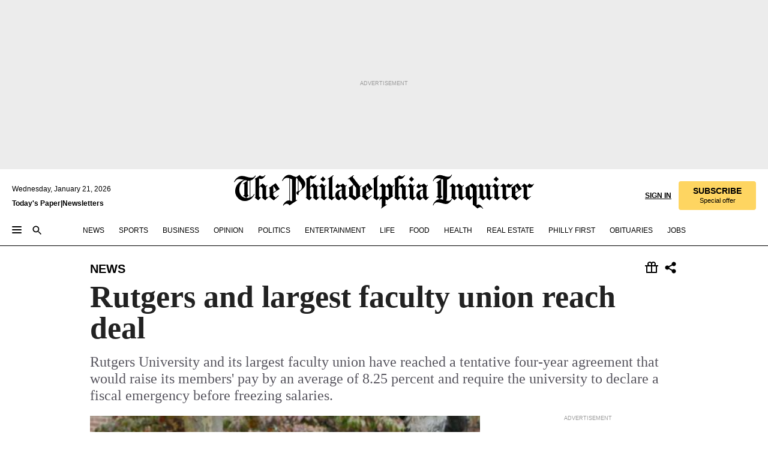

--- FILE ---
content_type: text/html; charset=utf-8
request_url: https://www.inquirer.com/philly/news/local/20150313_Rutgers_and_largest_faculty_union_reach_deal.html
body_size: 39849
content:
<!DOCTYPE html><html lang="en"><head><link rel="preload" as="image" href="https://www.inquirer.com/resizer/v2/TUZZ4TEHOJFIPKLBGNL2RLKDQQ.jpg?auth=aa3559018a52fa364282f8699f95045fc269626fda6d9f0fe1959b610c12a3ea&amp;width=760&amp;height=507&amp;smart=true" imageSrcSet="https://www.inquirer.com/resizer/v2/TUZZ4TEHOJFIPKLBGNL2RLKDQQ.jpg?auth=aa3559018a52fa364282f8699f95045fc269626fda6d9f0fe1959b610c12a3ea&amp;width=500&amp;height=333&amp;smart=true 500w,https://www.inquirer.com/resizer/v2/TUZZ4TEHOJFIPKLBGNL2RLKDQQ.jpg?auth=aa3559018a52fa364282f8699f95045fc269626fda6d9f0fe1959b610c12a3ea&amp;width=400&amp;height=267&amp;smart=true 400w" imageSizes="(min-width: 1040px) 650px, calc(100vw - 16px)"/><link rel="preconnect" href="https://media.inquirer.com/"/><link rel="dns-prefetch" href="https://media.inquirer.com"/><link rel="preconnect" href="https://p543.inquirer.com/"/><link rel="dns-prefetch" href="https://p543.inquirer.com"/><link rel="stylesheet" type="text/css" href="https://htlbid.com/v3/inquirer-web.com/htlbid.css"/><script async="" src="https://htlbid.com/v3/inquirer-web.com/htlbid.js"></script><link rel="stylesheet" href="/pf/resources/dist/inquirer-light/css/style.css?d=1141"/><title>Rutgers and largest faculty union reach deal</title><link rel="apple-touch-icon-precomposed" sizes="57x57" href="https://media.inquirer.com/designimages/apple-touch-icon-57x57-precomposed.png"/><link rel="apple-touch-icon-precomposed" sizes="76x76" href="https://media.inquirer.com/designimages/apple-touch-icon-76x76-precomposed.png"/><link rel="apple-touch-icon-precomposed" sizes="120x120" href="https://media.inquirer.com/designimages/apple-touch-icon-60x60-precomposed@2x.png"/><link rel="apple-touch-icon-precomposed" sizes="152x152" href="https://media.inquirer.com/designimages/apple-touch-icon-76x76-precomposed@2x.png"/><link rel="apple-touch-icon-precomposed" sizes="180x180" href="https://media.inquirer.com/designimages/apple-touch-icon-60x60-precomposed@3x.png"/><link rel="icon" sizes="16x16" href="https://media.inquirer.com/designimages/apple-touch-icon-16x16-precomposed.png"/><link rel="icon" sizes="192x192" href="https://media.inquirer.com/designimages/touch-icon-192x192.png"/><link rel="apple-touch-icon-precomposed" href="https://media.inquirer.com/designimages/apple-touch-icon-precomposed.png"/><link rel="apple-touch-icon" href="https://media.inquirer.com/designimages/apple-touch-icon.png"/><meta name="robots" content="index, follow"/><meta name="googlebot-news" content="index"/><meta name="googlebot" content="index"/><meta name="copyright" content="(c) 2026 The Philadelphia Inquirer, LLC"/><meta name="distribution" content="global"/><meta name="rating" content="general"/><meta name="application-name" content="The Philadelphia Inquirer, LLC"/><meta property="og:site_name" content="Inquirer.com"/><meta name="viewport" content="width=device-width,minimum-scale=1,initial-scale=1,maximum-scale=1"/><meta name="arc_environment" content="fusion"/><meta property="fb:pages" content="6130721655"/><meta name="twitter:site" content="@PhillyInquirer"/><meta name="twitter:creator" content="@PhillyInquirer"/><meta property="og:locale" content="en_US"/><meta name="twitter:card" content="summary_large_image"/><script data-schema="Organization" type="application/ld+json">
        {
          "name": "The Philadelphia Inquirer, LLC",
          "url": "https://www.inquirer.com",
          "logo": "https://www.inquirer.com/pb/resources/dist/images/inquirer-logo-official-v2.svg",
          "sameAs": [
            "https://www.facebook.com/philadelphiainquirer/",
            "https://twitter.com/PhillyInquirer"
          ],
          "@type": "NewsMediaOrganization",
          "@context": "http://schema.org"
        }
      </script><script>
            var pmnAdmin = {};
            var PMNdataLayer = [{
              analytics: {}
            }];
          </script><link rel="canonical" href="https://www.inquirer.com/philly/news/local/20150313_Rutgers_and_largest_faculty_union_reach_deal.html"/><meta property="og:title" content="Rutgers and largest faculty union reach deal"/><meta property="og:description" content="Rutgers University and its largest faculty union have reached a tentative four-year agreement that would raise its members&#x27; pay by an average of 8.25 percent and require the university to declare a fiscal emergency before freezing salaries."/><meta property="og:image" content="https://www.inquirer.com/resizer/v2/TUZZ4TEHOJFIPKLBGNL2RLKDQQ.jpg?auth=aa3559018a52fa364282f8699f95045fc269626fda6d9f0fe1959b610c12a3ea&amp;width=760&amp;height=507&amp;smart=true"/><meta property="og:image:width" content="600"/><meta property="og:image:height" content="450"/><meta name="twitter:title" content="Rutgers and largest faculty union reach deal"/><meta name="twitter:description" content="Rutgers University and its largest faculty union have reached a tentative four-year agreement that would raise its members&#x27; pay by an average of 8.25 percent and require the university to declare a fiscal emergency before freezing salaries."/><meta name="twitter:image" content="https://www.inquirer.com/resizer/v2/TUZZ4TEHOJFIPKLBGNL2RLKDQQ.jpg?auth=aa3559018a52fa364282f8699f95045fc269626fda6d9f0fe1959b610c12a3ea&amp;width=760&amp;height=507&amp;smart=true"/><meta name="cXenseParse:title" content="Rutgers and largest faculty union reach deal"/><meta property="article:section" content="News, news, news"/><meta name="author" content="Jonathan Lai, Inquirer Staff Writer"/><meta itemProp="description" name="description" content="Rutgers University and its largest faculty union have reached a tentative four-year agreement that would raise its members&#x27; pay by an average of 8.25 percent and require the university to declare a fiscal emergency before freezing salaries."/><meta name="og:url" content="https://www.inquirer.com/philly/news/local/20150313_Rutgers_and_largest_faculty_union_reach_deal.html"/><meta property="article:modified_time" content="2019-04-19T14:24:39-04:00"/><meta name="date" content="2015-03-13T07:01:00Z"/><meta name="article_id" content="SSYUOEECJ5D4RIUQZVNXPOOIUQ"/><meta property="og:type" content="article"/><meta property="article:opinion" content="false"/><meta property="vf:unique_id" content="SSYUOEECJ5D4RIUQZVNXPOOIUQ"/><meta name="sailthru.tags" content="news,Inquirer"/><meta name="sailthru.author" content="Jonathan Lai, Inquirer Staff Writer"/><meta name="sailthru.date" content="2015-03-13T07:01:00Z"/><meta name="sailthru.title" content="Rutgers and largest faculty union reach deal"/><meta name="sailthru.description" content="Rutgers University and its largest faculty union have reached a tentative four-year agreement that would raise its members&#x27; pay by an average of 8.25 percent and require the university to declare a fiscal emergency before freezing salaries."/><meta name="sailthru.image.full" content="https://www.inquirer.com/resizer/v2/TUZZ4TEHOJFIPKLBGNL2RLKDQQ.jpg?auth=aa3559018a52fa364282f8699f95045fc269626fda6d9f0fe1959b610c12a3ea&amp;width=760&amp;height=507&amp;smart=true"/><meta name="sailthru.image.thumb" content="https://www.inquirer.com/resizer/v2/TUZZ4TEHOJFIPKLBGNL2RLKDQQ.jpg?auth=aa3559018a52fa364282f8699f95045fc269626fda6d9f0fe1959b610c12a3ea&amp;width=760&amp;height=507&amp;smart=true"/><script data-schema="NewsArticle" type="application/ld+json">
    {
      "@context": "http://schema.org",
      "@type": "NewsArticle",
      "mainEntityOfPage": {
        "@type": "WebPage",
        "@id": "https://www.inquirer.com/philly/news/local/20150313_Rutgers_and_largest_faculty_union_reach_deal.html"
      },
      "headline": "Rutgers and largest faculty union reach deal",
      "thumbnailUrl": "https://www.inquirer.com/resizer/v2/TUZZ4TEHOJFIPKLBGNL2RLKDQQ.jpg?auth=aa3559018a52fa364282f8699f95045fc269626fda6d9f0fe1959b610c12a3ea&width=760&height=507&smart=true",
      "articleSection": "news",
      "image": {
        "@type": "ImageObject",
        "url": "https://www.inquirer.com/resizer/v2/TUZZ4TEHOJFIPKLBGNL2RLKDQQ.jpg?auth=aa3559018a52fa364282f8699f95045fc269626fda6d9f0fe1959b610c12a3ea&width=760&height=507&smart=true",
        "height": 450,
        "width": 600
      },
      "datePublished": "2015-03-13T03:01:00-04:00",
      "dateModified": "2015-03-13T03:01:00-04:00",
      "author": [{"@type":"Person","name":"Jonathan Lai"}],
      "isAccessibleForFree": false,
      "hasPart": {
        "@type": "WebPageElement",
        "isAccessibleForFree": false,
        "cssSelector" : ".article-body-paywall"
      },
      "isPartOf": {
        "@type": ["CreativeWork", "Product"],
        "name": "The Philadelphia Inquirer",
        "productID": "inquirer.com:basic"
      },
      "publisher": {
        "@type": "NewsMediaOrganization",
        "name": "The Philadelphia Inquirer",
        "logo": {
          "@type": "ImageObject",
          "url": "https://media.inquirer.com/designimages/inquirer-logo-amp.png",
          "width": 600,
          "height": 60
        }
      },
      "description": "Rutgers University and its largest faculty union have reached a tentative four-year agreement that would raise its members' pay by an average of 8.25 percent and require the university to declare a fiscal emergency before freezing salaries.",
      "keywords": [
        "articleID/SSYUOEECJ5D4RIUQZVNXPOOIUQ",
        "Type/Article",
        "target/News/news/news",
        "NavLink/news"
      ],
      "identifier": {
        "@type": "PropertyValue",
        "propertyID": "articleID",
        "value": "SSYUOEECJ5D4RIUQZVNXPOOIUQ"
      }
    }
    </script><script src="https://cdn.cookielaw.org/scripttemplates/otSDKStub.js" data-domain-script="c6dea5ec-f3a5-432d-8d99-556d91c9726b" type="text/javascript" charset="UTF-8" data-dLayer-name="PMNdataLayer"></script><script src="https://cdn.speedcurve.com/js/lux.js?id=283407416" defer="" crossorigin="anonymous"></script><script type="application/javascript" id="polyfill-script">if(!Array.prototype.includes||!(window.Object && window.Object.assign)||!window.Promise||!window.Symbol||!window.fetch){document.write('<script type="application/javascript" src="/pf/dist/engine/polyfill.js?d=1141&mxId=00000000" defer=""><\/script>')}</script><script id="fusion-engine-react-script" type="application/javascript" src="/pf/dist/engine/react.js?d=1141&amp;mxId=00000000" defer=""></script><script id="fusion-engine-combinations-script" type="application/javascript" src="/pf/dist/components/combinations/light.js?d=1141&amp;mxId=00000000" defer=""></script>
<script>(window.BOOMR_mq=window.BOOMR_mq||[]).push(["addVar",{"rua.upush":"false","rua.cpush":"false","rua.upre":"false","rua.cpre":"false","rua.uprl":"false","rua.cprl":"false","rua.cprf":"false","rua.trans":"f5ab20a1d41b93cd04c9a1f8c9c266e3","rua.cook":"false","rua.ims":"false","rua.ufprl":"false","rua.cfprl":"false","rua.isuxp":"false","rua.texp":"norulematch","rua.ceh":"false","rua.ueh":"false","rua.ieh.st":"0"}]);</script>
                              <script>!function(e){var n="https://s.go-mpulse.net/boomerang/";if("False"=="True")e.BOOMR_config=e.BOOMR_config||{},e.BOOMR_config.PageParams=e.BOOMR_config.PageParams||{},e.BOOMR_config.PageParams.pci=!0,n="https://s2.go-mpulse.net/boomerang/";if(window.BOOMR_API_key="PPACB-T4Q7H-SPCW8-FS2AT-3JVSH",function(){function e(){if(!o){var e=document.createElement("script");e.id="boomr-scr-as",e.src=window.BOOMR.url,e.async=!0,i.parentNode.appendChild(e),o=!0}}function t(e){o=!0;var n,t,a,r,d=document,O=window;if(window.BOOMR.snippetMethod=e?"if":"i",t=function(e,n){var t=d.createElement("script");t.id=n||"boomr-if-as",t.src=window.BOOMR.url,BOOMR_lstart=(new Date).getTime(),e=e||d.body,e.appendChild(t)},!window.addEventListener&&window.attachEvent&&navigator.userAgent.match(/MSIE [67]\./))return window.BOOMR.snippetMethod="s",void t(i.parentNode,"boomr-async");a=document.createElement("IFRAME"),a.src="about:blank",a.title="",a.role="presentation",a.loading="eager",r=(a.frameElement||a).style,r.width=0,r.height=0,r.border=0,r.display="none",i.parentNode.appendChild(a);try{O=a.contentWindow,d=O.document.open()}catch(_){n=document.domain,a.src="javascript:var d=document.open();d.domain='"+n+"';void(0);",O=a.contentWindow,d=O.document.open()}if(n)d._boomrl=function(){this.domain=n,t()},d.write("<bo"+"dy onload='document._boomrl();'>");else if(O._boomrl=function(){t()},O.addEventListener)O.addEventListener("load",O._boomrl,!1);else if(O.attachEvent)O.attachEvent("onload",O._boomrl);d.close()}function a(e){window.BOOMR_onload=e&&e.timeStamp||(new Date).getTime()}if(!window.BOOMR||!window.BOOMR.version&&!window.BOOMR.snippetExecuted){window.BOOMR=window.BOOMR||{},window.BOOMR.snippetStart=(new Date).getTime(),window.BOOMR.snippetExecuted=!0,window.BOOMR.snippetVersion=12,window.BOOMR.url=n+"PPACB-T4Q7H-SPCW8-FS2AT-3JVSH";var i=document.currentScript||document.getElementsByTagName("script")[0],o=!1,r=document.createElement("link");if(r.relList&&"function"==typeof r.relList.supports&&r.relList.supports("preload")&&"as"in r)window.BOOMR.snippetMethod="p",r.href=window.BOOMR.url,r.rel="preload",r.as="script",r.addEventListener("load",e),r.addEventListener("error",function(){t(!0)}),setTimeout(function(){if(!o)t(!0)},3e3),BOOMR_lstart=(new Date).getTime(),i.parentNode.appendChild(r);else t(!1);if(window.addEventListener)window.addEventListener("load",a,!1);else if(window.attachEvent)window.attachEvent("onload",a)}}(),"".length>0)if(e&&"performance"in e&&e.performance&&"function"==typeof e.performance.setResourceTimingBufferSize)e.performance.setResourceTimingBufferSize();!function(){if(BOOMR=e.BOOMR||{},BOOMR.plugins=BOOMR.plugins||{},!BOOMR.plugins.AK){var n="false"=="true"?1:0,t="",a="clocvnix3sibs2lq4uda-f-5ee23c45a-clientnsv4-s.akamaihd.net",i="false"=="true"?2:1,o={"ak.v":"39","ak.cp":"689028","ak.ai":parseInt("653835",10),"ak.ol":"0","ak.cr":8,"ak.ipv":4,"ak.proto":"h2","ak.rid":"350260aa","ak.r":50796,"ak.a2":n,"ak.m":"dscr","ak.n":"ff","ak.bpcip":"18.220.42.0","ak.cport":33498,"ak.gh":"23.209.83.217","ak.quicv":"","ak.tlsv":"tls1.3","ak.0rtt":"","ak.0rtt.ed":"","ak.csrc":"-","ak.acc":"","ak.t":"1769006342","ak.ak":"hOBiQwZUYzCg5VSAfCLimQ==[base64]/MgvgVg0wk16ru41gfAXC/saXl6hYjVc4c3xX/B5WTG/QsVDA7+f/iFilvPy7xViMf7Z1qTzkUhQlOAn+vhhDuX4SsKWsTbRbxfm8exarCmgw8El5KAqE7l6oVlLfzbCUaxdhEe8CwR7AGit02tx1ZhVwqijcihE4=","ak.pv":"123","ak.dpoabenc":"","ak.tf":i};if(""!==t)o["ak.ruds"]=t;var r={i:!1,av:function(n){var t="http.initiator";if(n&&(!n[t]||"spa_hard"===n[t]))o["ak.feo"]=void 0!==e.aFeoApplied?1:0,BOOMR.addVar(o)},rv:function(){var e=["ak.bpcip","ak.cport","ak.cr","ak.csrc","ak.gh","ak.ipv","ak.m","ak.n","ak.ol","ak.proto","ak.quicv","ak.tlsv","ak.0rtt","ak.0rtt.ed","ak.r","ak.acc","ak.t","ak.tf"];BOOMR.removeVar(e)}};BOOMR.plugins.AK={akVars:o,akDNSPreFetchDomain:a,init:function(){if(!r.i){var e=BOOMR.subscribe;e("before_beacon",r.av,null,null),e("onbeacon",r.rv,null,null),r.i=!0}return this},is_complete:function(){return!0}}}}()}(window);</script></head><body><div>
                <script type="text/javascript">
                  function OptanonWrapper() { }
                </script>
              </div><noscript>
          <iframe src="https://www.googletagmanager.com/ns.html?id=GTM-M4NMCHW"
          height="0" width="0" style="display:none;visibility:hidden"></iframe></noscript><div id="fusion-app" class=""><div class="article-body article-body-paywall type-body-text"><a class="sr-only focus:not-sr-only active:not-sr-only hover:not-sr-only" href="#article-body">Skip to content</a><header id="app-bar" class="app-bar header top-0 sticky z-[11]"><div data-ad-name="article/top_banner_masthead" class="text-center container-column
          bg-[#ececec] overflow-hidden py-4 flex-col justify-center items-center flex min-h-[50px] md:min-h-[90px] lg:min-h-[250px]"><div class="type-button absolute z-0"><div class="advertisement-text font-light xxs:leading-5 xs:leading-none text-[9px] text-[#999] tracking-normal uppercase justify-center flex flex-row mb-1">Advertisement</div></div><div class="container-row justify-center w-full z-1"><div class="arcad bg-none my-0 mx-auto min-h-0 min-w-0 ad-responsive text-center "><div class="htlad-web-top_banner_masthead" data-unit="phl.news/article/top_banner" data-targeting="{&quot;position&quot;:&quot;slider&quot;,&quot;position_type&quot;:&quot;slider_section&quot;}"></div></div></div></div><nav class="global-app-bar sticky top-0 border-solid z-[11] inset-x-0 border-b bg-white "><div class="h-[62px] flex flex-col max-w-[1240px] mx-auto px-5 justify-center relative lg:h-[127px] bg-white"><div class="static lg:relative"><div class="transition-all lg:w-[616px] left-0 flex flex-col
        overflow-hidden duration-200 absolute w-full top-16
        lg:left-8 shadow-md lg:top-[128px] h-0"><div class="flex flex-col bg-white space-y-3 p-3 shadow-md inq-dropdown-menu px-7 py-4 "><div class="relative"><input type="text" placeholder="Search" aria-required="false" aria-label="Search" id="search" class="font-grot10 border border-solid border-neutral-dark-gray focus:border-primary-blue active:border-primary-blue w-full px-6 py-3 text-4"/><div class="absolute top-1 right-1"><button class="cursor-pointer p-2 bg-transparent"><svg xmlns="http://www.w3.org/2000/svg" width="20" height="20" viewBox="0 0 24 24"><use href="#search-icon-circle"></use><use href="#search-icon-line"></use></svg></button></div></div></div></div></div><div class="flex flex-row flex-auto"><svg xmlns="http://www.w3.org/2000/svg" class="hidden"><defs><path d="M0 0h24v24H0z" fill="none" id="search-icon-circle"></path><path d="M15.5 14h-.79l-.28-.27C15.41 12.59 16 11.11 16 9.5 16 5.91 13.09 3 9.5 3S3 5.91 3 9.5 5.91 16 9.5 16c1.61 0 3.09-.59 4.23-1.57l.27.28v.79l5 4.99L20.49 19l-4.99-5zm-6 0C7.01 14 5 11.99 5 9.5S7.01 5 9.5 5 14 7.01 14 9.5 11.99 14 9.5 14z" id="search-icon-line"></path></defs></svg><div class="flex-1 flex items-center space-x-2 lg:hidden"><button type="button" role="button" aria-label="Full navigation" aria-haspopup="true" aria-expanded="false" class="flex flex-col h-3 w-4 p-0 rounded
      justify-center items-center group cursor-pointer bg-transparent"><div class="h-0.5 w-4 rounded-full transition ease
      transform duration-300 opacity-100 group-hover:opacity-50  bg-black"></div><div class="h-0.5 w-4 my-[3px] rounded-full
      transition ease transform duration-300 opacity-100 group-hover:opacity-50 bg-black"></div><div class="h-0.5 w-4 rounded-full transition
      ease transform duration-300 opacity-100 group-hover:opacity-50  bg-black"></div></button><button class="cursor-pointer p-2 mt-1 bg-transparent" aria-label="Search" aria-haspopup="true" aria-expanded="false"><svg xmlns="http://www.w3.org/2000/svg" width="20" height="20" viewBox="0 0 24 24"><use href="#search-icon-circle"></use><use href="#search-icon-line"></use></svg></button></div><div class="hidden flex-1 flex-col space-y-1 justify-center lg:flex lg:pt-3"><div class="flex flex-row items-center"><div aria-label="Wednesday, January 21, 2026" class="text-3 mb-1 mr-1">Wednesday, January 21, 2026</div></div><div class="flex gap-1 text-3 font-bold leading-3.5 "><a href="https://eedition.inquirer.com/" id="todayspaper" data-link-type="global-nav" aria-label="Print Copy of Today&#x27;s Paper" role="link" class="no-underline text-black">Today&#x27;s Paper</a>|<a class="no-underline text-black" href="https://www.inquirer.com/newsletters/" data-link-type="global-nav" aria-label="Newsletters" role="link">Newsletters</a></div></div><div class="flex-1 text-center justify-center items-center flex"><a data-link-type="global-nav" aria-label="The Philadelphia Inquirer - Go to homepage link" role="link" class="flex-1 relative w-[140px] sm:w-[325px] lg:w-[500px]" href="/"><div class="absolute left-0 right-0 h-full flex items-center text-black"><svg class="transition-all duration-500 w-[140px] mx-auto opacity-100 sm:opacity-0  w-[140px]" xmlns="http://www.w3.org/2000/svg" viewBox="0 0 1124.32 253.93" fill="currentColor"><path d="M290.15,136.89V155.6s13.26,11.37,18.47,14.68l19.9-16.58,3.32,3.79-36.95,32.68H293l-33.63-26.29v-2.13s4.5-1.18,4.5-2.61V104.67c0-1.66-5-3.55-5-3.55V99l47.37-34.11h2.84l28.18,40.74v1.89ZM292.29,86l-2.13,1.66v43.82l23-14.92Z"></path><path d="M589.13,190.19h-1.42l-23.45-18.95v-2.13s3.08-1.18,3.08-3.55V99.72s-9-8.76-14.92-12.08l-10.66,9V163s5.92,5.45,8.76,5.45a6.3,6.3,0,0,0,4-1.18l1.42,2.61L537.26,190.2h-1.42l-25.11-19.42v-2.13s4.74-1.89,4.74-3.55V93.81s-5.21-5.21-8.53-5.21c-1.89,0-3.55,1.42-5.68,3.32l-2.37-3.08L519.73,66.1h1.42s18.71,12.79,23,22l23.68-22h1.42L592.9,86.71,601.66,78l3.08,3.32L593.61,92.16V162.5s4.74,5.68,9,5.68c2.13,0,4.74-2.61,6.87-4.5l2.61,2.84Z"></path><path d="M770.86,168.34,747.5,190.19h-1.42l-23.45-20.84-8,7.34-3.32-3.55,10.66-9.47V94.51s-6.64-5.68-8.54-5.68-2.61,1.18-4.74,3.08l-2.13-3.08,22-22.74H730l21.32,18v2.37s-3.08,1.42-3.08,3.79V157s8.53,9.24,14,12.32l10.89-9.24V94s-8.05-5.92-9.71-5.92c-1.42,0-2.84,1.18-3.79,1.89l-1.9-2.84L777.8,66.09h1.42l20.61,17.29,6.63-5.92L809.78,81,799.36,91v69.87s7.82,7.34,10.66,7.34c1.9,0,5.45-3.79,7.58-5.68l2.61,2.84-24.16,24.87h-1.42Z"></path><path d="M853.83,190.19h-1.42l-24.63-18.95v-2.13s4.26-1.18,4.26-3.55V97.82s-6.4-6.63-11.84-10.18l-3.79,3.55-2.84-3.08,21.79-22.26h1.42l20.84,18.71,8.76-8.76,3.08,3.32L858.33,90v72.47s5,5.45,9.47,5.45c1.9,0,5-3.08,7.11-5l2.37,3.08ZM845.78,52.1h-2.13s-9.47-10.66-17.76-17.05V32.92a83.15,83.15,0,0,0,17.05-17.76h2.13s8.76,10.42,17.76,17.53v2.13A107.19,107.19,0,0,0,845.78,52.1Z"></path><path d="M940.52,97.58c-6.63,0-12.55-2.37-18.47-8.29H918.5v73s9,6.63,11.6,6.63c1.9,0,10.66-7.58,12.79-9.47l3.08,3.08-30.79,27.71h-1.42l-25.34-19.42v-2.13s3.79-1.89,3.79-3.55V94.75s-6.16-5.45-9-6.39c-1.9,0-3.08,1.42-5.21,3.32l-2.84-2.84L896.48,66.1h1.66l20.37,18,15.63-18h2.13s7.1,8.76,15.87,8.76c5.21,0,10.42-1.18,14.21-7.11l2.84,1.42C964.67,78.87,951.65,97.58,940.52,97.58Z"></path><path d="M986.94,136.89V155.6s13.26,11.37,18.47,14.68l19.89-16.58,3.32,3.79-36.95,32.68h-1.89L956.15,163.9v-2.13s4.5-1.18,4.5-2.61V104.69c0-1.66-5-3.55-5-3.55V99l47.37-34.11h2.84l28.19,40.74v1.89ZM989.07,86l-2.13,1.66v43.82l23-14.92Z"></path><path d="M1095.65,97.58c-6.63,0-12.55-2.37-18.47-8.29h-3.55v73s9,6.63,11.6,6.63c1.9,0,10.66-7.58,12.79-9.47l3.08,3.08-30.79,27.71h-1.42l-25.34-19.42v-2.13s3.79-1.89,3.79-3.55V94.75s-6.16-5.45-9-6.39c-1.9,0-3.08,1.42-5.21,3.32l-2.84-2.84,21.32-22.74h1.66l20.37,18,15.63-18h2.13s7.1,8.76,15.87,8.76c5.21,0,10.42-1.18,14.21-7.11l2.84,1.42C1119.8,78.87,1106.78,97.58,1095.65,97.58Z"></path><path d="M185,26.52V90.23l.24.24,25.82-24.4h1.42l23.68,20.61,8.76-8.76L248,80.76,236.87,92.13v70.34s4.74,5.68,9,5.68c2.37,0,5.68-3.55,7.82-5.68l2.84,2.84-25.11,24.87H230l-22.5-18.71v-2.13s3.08-1.18,3.08-3.55V100s-7.82-8-14.21-12.08L185,97.82v63.71c.47,1.18,5,7.11,12.79,7.11l.47,2.61L179.55,190.2h-1.42l-23.92-18.95v-2.13s4.5-1.89,4.5-3.55V37.67c0-2.84-5.21-3.55-5.21-3.55V31.51c18.71-10.42,37.66-25.58,37.66-25.58h1.66s21.37,19.86,36.47-2.84L233.08,5C206.8,50.67,185,26.52,185,26.52Z"></path><path d="M699.79,227.44l-.26-137.62,10.7-10.44-3.06-3.31-10.69,9.67-28-20.62h-1.53l-52.7,34.37V101a17.82,17.82,0,0,1,4.85,2.36,2.34,2.34,0,0,1,.71.94s0,.05,0,.51v53.74a1.29,1.29,0,0,1-.37,1s-.92,1.22-4.72,2.22v1.53l32.08,27h1.53l22.4-25.46h.51l.26,2.68-.35,55.86,35.23,27.5h1.78s19.3-22.64,36.67,3.06l3-2S723,205.59,699.79,227.44Zm-28.52-69.75-9.42,9.67c-3.29-1.53-13.75-12-13.75-12V86.49l1-.76c4.43,2.37,22.15,17.06,22.15,17.06v54.9Z"></path><path d="M120.33,169.06V44.42C147,38.2,160.78,8.79,160.78,8.79l-4-2.16a27,27,0,0,1-7.5,9.79c-10.35,8-20.07,7.47-36,5a98.05,98.05,0,0,1-11.6-2.69c-5.19-1.4-8.12-2.28-8.12-2.28-17.1-5-24.74-5.63-24.74-5.63-8.67-1-13.82-1-16.8-.63a35.24,35.24,0,0,0-3.82.63c-12.87,3-22.62,10-30,17A76,76,0,0,0,0,54.82l3.77,2A59.7,59.7,0,0,1,7.06,51a44.79,44.79,0,0,1,9.18-10.64,29.7,29.7,0,0,1,8.1-4.87,24.9,24.9,0,0,1,8-1.94c6.88-.63,18,.67,27,2.3,8.15,1.48,14.56,3.27,14.56,3.27C-9.31,70.84,10.7,141.8,10.7,141.8a73.15,73.15,0,0,0,31.5,43.58A69.91,69.91,0,0,0,57,192.54,68.51,68.51,0,0,0,72.56,196a78.56,78.56,0,0,0,16-.19A70.54,70.54,0,0,0,107.82,191a64.8,64.8,0,0,0,9.8-5,84.07,84.07,0,0,0,21.5-19.26,131.28,131.28,0,0,0,13.48-20.66L148.71,144C137,164.43,120.33,169.06,120.33,169.06ZM66.07,158.41l2.8,3,4-2.93L90,173.05a55.29,55.29,0,0,1-13.66-2.2,42.32,42.32,0,0,1-7.63-3,48.84,48.84,0,0,1-12.3-9.1,61.29,61.29,0,0,1-6.08-7.28,55.19,55.19,0,0,1-5.91-10.69,61.74,61.74,0,0,1-3-8.85,72.08,72.08,0,0,1-1.64-8.25,85.79,85.79,0,0,1-.77-12.64s0-4.37.52-9.47a80.83,80.83,0,0,1,1.68-10.51,79.34,79.34,0,0,1,4.58-14.3,76.39,76.39,0,0,1,9.63-16.32A71.79,71.79,0,0,1,79.79,40.74s9.52,2.31,18.06,4L66,68.6l2.79,3,5.63-4.22a2.44,2.44,0,0,1,.33.47,7.82,7.82,0,0,1,.74,1.85s.08.31.19.77a32.74,32.74,0,0,1,.59,3.69c.1,1.07.25,2.53.33,4,.06,1.23.06.82.15,3.73,0,.46.07,1.71.07,3.38,0,3,0,7.23-.08,10.85,0,3.85,0,4,0,4l0,18-.08,29.51v2.83l-10.65,8M102.81,45.7a44.78,44.78,0,0,0,13.53-.48V170.36a58.59,58.59,0,0,1-11.61,2.24c-2.23.28-7.26.48-7.26.48-2.57.18-7.44,0-7.44,0l18.24-16.55a18.12,18.12,0,0,1-6.72-8,11.19,11.19,0,0,1-.4-1.25,10.37,10.37,0,0,1-.26-1.67c0-.54,0-1.05,0-1.44v-.72l0-7.22,0-89"></path><path d="M517.57,180.94,514,178.78a26.53,26.53,0,0,1-6.64,9.79c-9.16,8-17.76,7.47-31.84,5-.69-.12-1.33-.25-2-.39.58-.9,1.15-1.9,1.72-3A35.91,35.91,0,0,0,479,177.89c.45-4.77.54-8.8.54-8.8l.88-32.3.24-39.63V38l1.08-.24c23.61-6.22,35.8-35.63,35.8-35.63L514,0a26.53,26.53,0,0,1-6.64,9.79c-9.16,8-17.76,7.47-31.84,5a78.31,78.31,0,0,1-10.26-2.69c-4.59-1.4-7.19-2.28-7.19-2.28-15.13-5-21.89-5.63-21.89-5.63-7.67-1-12.23-1-14.86-.63a28,28,0,0,0-3.38.63c-11.39,3-20,10-26.51,17a77.9,77.9,0,0,0-16.15,27l3.34,2a62.21,62.21,0,0,1,2.91-5.89,43.31,43.31,0,0,1,8.13-10.64,25.53,25.53,0,0,1,7.17-4.87,20,20,0,0,1,7.1-1.94c6.09-.63,15.9.67,23.85,2.3,4.26.87,8,1.85,10.3,2.51L400.85,59.38,404,62.67l4.79-3.49s3.06,1.31,2.81,27.13l-.1,72.87-1.17.8-9.47,6.9,3.13,3.3,4-2.92,17.51,14.86h0a28.34,28.34,0,0,0-4.1.22A28,28,0,0,0,418,183c-11.39,3-20,10-26.51,17a77.9,77.9,0,0,0-16.15,27l3.34,2a62.21,62.21,0,0,1,2.91-5.89,43.31,43.31,0,0,1,8.13-10.64,25.53,25.53,0,0,1,7.17-4.87,20,20,0,0,1,7.1-1.94c6.09-.63,15.9.67,23.85,2.3,7.21,1.48,12.88,3.27,12.88,3.27,19.31,5.72,30.36,10.41,47,3.24C507,206.12,517.57,180.94,517.57,180.94Zm-92.07,1.14L446.45,165l-4.78-4.31a14.69,14.69,0,0,1-4.21-9.94V37.58l5.69-4.37,2.76.87s2.52.69,6,1.6V170c.13,9.19-.67,14.19-1.14,16.33-10-2.91-14.59-3.36-14.59-3.36a91.37,91.37,0,0,0-10.47-.85Z"></path></svg></div><div class="absolute left-0 right-0 h-full flex items-center text-black"><svg class="transition-all duration-500 sm:w-[325px] mx-auto opacity-0 sm:opacity-100  lg:w-[500px]" xmlns="http://www.w3.org/2000/svg" viewBox="0 0 1249.3 142.76" fill="currentColor"><g><g><path d="M550.35,77V87.48s7.49,6.44,10.34,8.24l11.23-9.29,2,2.1L553.05,107h-1L533,92.12V90.93s2.55-.6,2.55-1.5V58.87c0-1-2.7-2.1-2.7-2.1v-1.2L559.49,36.4H561l15.87,22.92v1Zm1.2-28.77-1.2,1.05V73.85l12.88-8.39ZM594.39,107h-.9L579.86,96.32v-1.2s2.25-.75,2.25-2.1V18.13L582,18l-4.5,2.24-.89-2.09c9.43-5.7,23.66-16,23.66-16l1.35,1.79s-4.79,3.45-4.79,7V91.23s3.29,2.84,5.09,2.84c1,0,2.4-1.2,3.6-2.24l1.64,1.79Zm150,0h-.9L729.66,96.32v-1.2s2.39-.75,2.39-2.1V55a43.15,43.15,0,0,0-6.74-5.7l-2.09,1.95-1.5-1.8L733.85,37h.9l11.68,10.49,5-5,1.64,2-6.14,6.14V91.38s2.7,3,5.25,3c1,0,2.84-1.65,4-2.69l1.35,1.64Zm-4.5-77.74h-1.2a95.73,95.73,0,0,0-10-9.59v-1.2a45.23,45.23,0,0,0,9.58-10h1.2a74,74,0,0,0,10,9.89v1.19a60.87,60.87,0,0,0-9.59,9.74M948.21,107h-.75L934.28,96.32v-1.2s1.65-.75,1.65-2.1V56s-5.1-4.94-8.39-6.74l-6,4.95V91.68s3.29,3,4.94,3a4,4,0,0,0,2.25-.6l.74,1.35L919,107h-.75L904.17,96v-1.2s2.55-1,2.55-1.95V52.73s-2.85-3-4.8-3c-1,0-1.95.9-3.14,2l-1.35-1.8,11.68-12.73h.9s10.49,7.19,12.88,12.28l13.34-12.28H937l13.34,11.53,4.94-4.94,1.8,1.95-6.29,6.14V91.38s2.69,3.14,5.09,3.14c1.2,0,2.7-1.5,3.89-2.55l1.35,1.65Zm102.16-12.28-13,12.28h-.9l-13.18-11.68-4.5,4L1017,97.37l6-5.4V53s-3.75-3.15-4.8-3.15-1.49.75-2.69,1.8l-1.2-1.8,12.43-12.73h.75l12,10v1.34s-1.79.9-1.79,2.1v37.6s4.79,5.24,7.94,7l6.14-5.24V52.88s-4.5-3.45-5.54-3.45c-.75,0-1.5.75-2.1,1.2L1043,49l11.38-11.83h.75l11.54,9.74,3.74-3.45,2,2.1-5.84,5.54v39.4s4.34,4,6,4c1,0,3-2.1,4.19-3.14l1.5,1.49L1064.6,107h-.75ZM1097.11,107h-.75l-13.93-10.63v-1.2s2.39-.75,2.39-2.1V55a47.17,47.17,0,0,0-6.59-5.7l-2.1,1.95-1.64-1.8L1086.77,37h.75l11.68,10.49,5-5,1.79,2-6.29,6.14V91.38s2.85,3,5.4,3c1,0,2.69-1.65,3.89-2.69l1.35,1.64Zm-4.5-77.74h-1.2a95.73,95.73,0,0,0-10-9.59v-1.2a45.23,45.23,0,0,0,9.58-10h1.2a74,74,0,0,0,10,9.89v1.19a68.72,68.72,0,0,0-9.59,9.74m53.33,25.62a14.29,14.29,0,0,1-10.49-4.65h-1.94V91.23S1138.6,95,1140,95c1.2,0,6.14-4.34,7.34-5.39l1.65,1.8L1131.56,107h-.75L1116.58,96v-1.2s2.1-1,2.1-1.95V53.18s-3.45-3-5.1-3.6c-1,0-1.64.9-2.84,2l-1.65-1.65,12-12.73h.9l11.54,10,8.83-10h1.2s3.9,4.94,8.84,4.94c3,0,5.84-.75,8.09-4l1.5.75c-2.55,5.54-9.89,16-16,16M1172,77V87.48s7.49,6.44,10.34,8.24l11.24-9.29,1.79,2.1L1174.7,107h-1l-19-14.83V90.93s2.54-.6,2.54-1.5V58.87c0-1-2.69-2.1-2.69-2.1v-1.2L1181,36.4h1.65l15.88,22.92v1Zm1.2-28.77-1.2,1.05V73.85l12.89-8.39Zm59.92,6.6c-3.74,0-7-1.35-10.33-4.65h-2.1V91.23s5.09,3.74,6.59,3.74c1,0,6-4.34,7.19-5.39l1.8,1.8L1218.89,107h-.75L1203.91,96v-1.2s2.1-1,2.1-1.95V53.18s-3.45-3-5.09-3.6c-1.05,0-1.8.9-3,2l-1.5-1.65,12-12.73h.9l11.39,10,8.84-10h1.19s4,4.94,9,4.94c2.85,0,5.84-.75,7.94-4l1.65.75c-2.55,5.54-9.89,16-16.18,16m-573-2.55V86.73c0,1,2.7,1.8,2.7,1.8v1L638.28,107.1h-.75a29.51,29.51,0,0,0-6.44-3l-.15.15V126l.15.15,4.35-2.1,1,1.65c-13.18,8.69-23.51,16-23.51,16l-.9-1.35s3.14-2.7,3.14-5.09V101.41c-3.44.3-6.74.75-8.54,6.14l-1.34-.3c0-7.34,3.14-13.33,9.88-16.17V53.33s-3.44-3.75-5.54-3.75c-1.35,0-3.3,2.25-4.49,3.45l-1.5-1.5,14.08-15h.9s11.53,7.79,13.48,13.33L644.57,36.7h.75L659.7,49.43,664.94,44l1.65,1.8Zm-15.88,4.79s-5.39-5.09-8.83-7l-4.35,4.35v35.5c4.49,1.35,7.64,2,13,6.59l.15-.15Zm40.9-42.24s12.28,13.63,27-12.13L710,1.65c-8.54,12.73-20.52,1.65-20.52,1.65h-.9a178.85,178.85,0,0,1-21.12,14.38v1.49s2.85.3,2.85,1.95V93c0,1-2.55,2.1-2.55,2.1v1.2L681.27,107H682l10.64-10.63-.3-1.5a8.46,8.46,0,0,1-7.19-4V55l6.44-5.55a54.19,54.19,0,0,1,7.94,6.74v37c0,1.35-1.8,2.1-1.8,2.1v1.2L710.48,107h.75l14.08-14.08-1.5-1.49c-1.19,1.19-3.14,3.14-4.49,3.14-2.4,0-4.94-3.14-4.94-3.14V51.83l6.14-6.44-1.65-1.65-4.94,4.94L700.6,37.15h-.75L685.32,50.78l-.15-.15Zm325.35,113.1c13-12.29,27,13.78,27,13.78l-1.65,1c-9.74-14.38-20.67-1.65-20.67-1.65h-1l-19.77-15.58.15-31.31-.15-1.5h-.15L981.46,107h-.75L962.59,91.83v-.9a6.78,6.78,0,0,0,2.7-1.2.53.53,0,0,0,.15-.6V58.57c0-.3-.45-.45-.45-.45a8.56,8.56,0,0,0-2.7-1.35v-.9L992,36.55h.9l15.73,11.68,6-5.54,1.8,2-6,5.84ZM994.35,88.68V57.82s-9.89-8.39-12.44-9.59l-.6.3v38.8s6,5.84,7.79,6.74Zm-204-51.53c-15.28,15.43-20.07,0-20.07,0h-1.2l-8.84,12.73v.6c1.35,2.55,3.75,6.14,9.29,6.14,4.5,0,8.24-5.84,10.79-8.39l6.59,5.1v9.14c-14.53,1-27.71,9.28-27.71,24.41,0,10.49,6.59,17.53,15,20.07h1l11.54-10.48h.15L798.41,107h.75l13.63-13.18L811.45,92c-1.2,1-2.7,2.4-3.9,2.4-2.55,0-5.84-4-5.84-4V50.48l6-5.84-1.65-1.8-4.34,3.9-10.49-9.59Zm-3.44,28V93.32s-1.5,1.8-5.09,1.8c-4.35,0-7.79-5.84-7.79-14.53s4.34-13.78,12.88-15.43m41-38.2,2,1.2C832.42,21.57,837.81,15,847,15a62.32,62.32,0,0,1,16.32,2.85l-21,15.42,1.8,2,2.7-2c.15,0,1.5,1.2,1.5,15.28v40.9l-6,4.34,1.8,2,2.25-1.65,9.73,8.24c-13.48,0-24.11,13.93-28.16,25.32l2,1.19c2.7-6.74,7.34-13.33,16.63-13.33,12.28,0,26.36,7.19,36.1,7.19,11.53,0,21.27-11.23,25.31-21l-1.94-1.2a14.29,14.29,0,0,1-13.63,9.29,45.9,45.9,0,0,1-8.09-1h-.45a1.13,1.13,0,0,0-.6-.15c1.94-3,2.54-4.94,3.14-9.29.9-7,.9-20.37.9-29.95V21.27c13.33-3,19.92-18.42,20.67-20.07L906,0c-2.4,6-7.49,9.14-14.23,9.14-11.24,0-23.52-7.34-34-7.34-15.58,0-25.31,13.48-29.81,25.16m28.31,75.35,11.69-9.59c-2.7-2.09-5.09-4.49-5.09-7.94V21.12l3.29-2.55a39,39,0,0,0,4.94,1.5v75.5a85,85,0,0,1-.6,9.14,57.4,57.4,0,0,0-14.23-2.4M163.28,77l26.51-16.63v-1L173.91,36.4h-1.64L145.6,55.57v1.2s2.85,1,2.85,2.1V89.43c0,.9-2.55,1.5-2.55,1.5v1.19L164.78,107H166l20.68-18.42-1.8-2.1-11.24,9.29c-2.84-1.8-10.33-8.24-10.33-8.24Zm1.2-28.77,11.68,17.23-12.88,8.39V49.28ZM375.84,107,389,93.32l-1.35-1.64c-1.2,1-3,2.69-4,2.69-2.55,0-5.25-3-5.25-3V50.63l6.3-6.14-1.8-2-4.94,5L366.25,37h-.9L353.22,49.43l1.5,1.8L357,49.28a47.51,47.51,0,0,1,6.6,5.7V93c0,1.35-2.4,2.1-2.4,2.1v1.2L374.94,107Zm-4.5-77.74a60.87,60.87,0,0,1,9.59-9.74V18.28a73.67,73.67,0,0,1-10-9.89h-1.2a45.4,45.4,0,0,1-9.59,10v1.2a96.3,96.3,0,0,1,10,9.59ZM407.45,107h-.9L392.92,96.32v-1.2s2.24-.75,2.24-2.1V18.13L395,18l-4.34,2.24-1.05-2.09c9.44-5.7,23.67-16,23.67-16l1.5,1.79s-4.8,3.45-4.8,7V91.23s3.15,2.84,4.95,2.84c1,0,2.39-1.2,3.59-2.24l1.65,1.79ZM104.11,14.83v35.8l.15.15,14.53-13.63h.75l13.33,11.53,4.94-4.94,1.65,1.65-6.14,6.44V91.38s2.55,3.14,4.94,3.14c1.35,0,3.3-2,4.5-3.14l1.49,1.49L130.17,107h-.75L116.69,96.47v-1.2s1.8-.75,1.8-2.1v-37a54.19,54.19,0,0,0-7.94-6.74L104.11,55v35.8a8.46,8.46,0,0,0,7.19,4l.3,1.5L101,107h-.75L86.73,96.32v-1.2s2.55-1.05,2.55-2.1V21.12c0-1.65-2.85-1.95-2.85-1.95V17.68A178.85,178.85,0,0,0,107.55,3.3h.9s12,11.08,20.52-1.65l2.1,1.05c-14.68,25.76-27,12.13-27,12.13m212.56,0v35.8l.15.15,14.53-13.63h.75l13.33,11.53,4.94-4.94,1.8,1.65-6.29,6.44V91.38s2.55,3.14,5.09,3.14c1.2,0,3.15-2,4.35-3.14L357,92.87,342.73,107H342L329.25,96.32v-1.2s1.8-.6,1.8-2v-37a61.18,61.18,0,0,0-7.94-6.89L316.67,55v35.8a8.48,8.48,0,0,0,7.19,4l.3,1.5L313.52,107h-.75L299.29,96.32v-1.2s2.55-1.2,2.55-2.1V21.12c0-1.65-2.85-1.95-2.85-1.95V17.68A178.85,178.85,0,0,0,320.11,3.3h.9s12.14,11.08,20.53-1.65l2.09,1.05c-14.68,25.76-27,12.13-27,12.13M452.83,37.15c-15.28,15.43-20.07,0-20.07,0h-1.2l-9,12.73v.6c1.5,2.55,3.9,6.14,9.29,6.14,4.65,0,8.24-5.84,10.79-8.39l6.74,5.1v9.14c-14.68,1-27.71,9.28-27.71,24.41A20.22,20.22,0,0,0,436.51,107h1.19l11.39-10.48h.3L460.77,107h.9l13.48-13.18L473.81,92c-1.2,1-2.55,2.4-3.75,2.4-2.55,0-5.84-4-5.84-4V50.48l6-5.84-1.8-1.8-4.19,3.9-10.64-9.59Zm-3.44,28V93.32a7.25,7.25,0,0,1-5.24,1.8c-4.2,0-7.64-5.84-7.64-14.53s4.34-13.78,12.88-15.43m-192,42.39,4.49-2.54,1.2,2.09-31.6,21.28c-4.05-5.1-8.39-6.9-12.29-6.9-5.84,0-10.78,3.9-13.18,8.09-.6-.3-2.1-1-2.25-1.19.9-2.25,9.44-22,26.82-20.53V15.13a34.09,34.09,0,0,0-9.59-1.5c-12.88,0-18.13,12-18.58,13.48l-2.54-1.94C205.37,13.93,214.81.9,229.49.9c10.63,0,18.27,7.79,30,9.14l13-8.84h1c2.09,7.79,23.52,21.27,23.52,38.05,0,13.48-13.64,23.51-22.47,30-4.5,3.29-6.15,8.23-6.15,13.48a8.36,8.36,0,0,0,.3,2.39l-.89.6c-.9-.3-8.39-3.14-8.39-9.28,0-3.75,2.84-5.85,6.74-7V21.12c-1.95-2.84-3.15-4.64-4.8-7.49-1.34.45-2.84,2.4-3.29,5.39a92.7,92.7,0,0,0-.75,12.59Zm-24.57.9,8.69,2.4V19.62L232.78,16Zm49.89-59.17c0-9.28-8.84-18.57-14.24-25.76V68.76c10.19-3,14.24-9.44,14.24-19.48M67.71,95c.9-.3,9.43-2.55,16-14.08l2.09,1.2C77.29,99,64.11,110.4,43.89,110.4c-20.67,0-39.1-19.47-39.1-39.55,0-12.88,3.9-36.4,36.85-49-1.2-.3-12-3.15-21.42-3.15-8.69,0-14.38,5.7-18.12,13.19L0,30.71C5.39,17.38,17.83,5.54,33,5.54c13.18,0,25.76,7.34,38.94,7.34,7.94,0,13.33-2.84,16.33-9.28l2.25,1.34c-.6,1.35-7.79,16.18-22.77,19.93ZM37.15,89l6-4.35V47.93c0-1.49,0-8.38-1.2-10L38.8,40.15,37.15,38.5l18-13.33L44.94,22.92C29.51,30.26,22,46,22,62.17c0,19.92,11.23,35.05,28.61,35.05L41,89.13,38.8,90.78ZM57.82,25.62l-1,.89V81.34c0,3,1.95,5.09,4.2,6.59L50.63,97.22c2.25.15,2.7.15,3.75.15a40.45,40.45,0,0,0,11.08-1.65V25.32a19,19,0,0,1-4.49.44,21.56,21.56,0,0,1-3.15-.14m417.33-5.4L479.5,18l18.12,23.36L476.5,55.57v1.2c1.65,0,3,.6,3,2.1V86.73c0,.9-1.35,1.65-2.85,1.65v1.2l25.17,17.52h.75l24.56-17.52v-1.2c-1.2,0-2.69-1-2.69-1.95V52.88l6.89-7.19L529.68,44l-5.24,5.24-30-38.49c0-3.6,4.79-6.9,4.79-6.9l-1.5-1.79s-14.23,10.33-23.67,16Zm33.41,35.2v39l-13.18-9.29V46.59l4-3Z"></path></g></g></svg></div></a></div><div class="flex-1 flex items-center justify-end lg:pt-3"><div class="text-right"><div class="w-full font-grot10"><a aria-haspopup="true" aria-expanded="false" aria-label="Signin/Signup" data-link-type="global-nav" class="cursor-pointer font-bold uppercase lg:hidden text-3 grid justify-end flex-wrap sm:flex leading-3.5"><span class="inline-block whitespace-nowrap">Sign In / </span><span class="inline-block whitespace-nowrap">Sign Up</span></a><div class="subscribe-btn w-full flex-row items-center space-x-3 lg:flex hidden"><a class="cursor-pointer font-bold text-3 text-neutral-black hidden lg:inline transition-all duration-500 ease-in-out opacity-1 auth0-log-in login-btn sign-in align-middle uppercase underline xxl:text-3.5" role="link" aria-label="Sign in" data-link-type="global-nav">Sign in</a><a class="subscribe no-underline" role="link" aria-label="Subscribe" data-link-type="global-nav" href="https://www.inquirer.com/subscribe_today/"><button class="transition-all duration-300 ease-out rounded cursor-pointer font-grot10 py-2 px-6 text-neutral-black signup-wrapper hidden lg:inline-block relative whitespace-no-wrap text-[.875rem] uppercase bg-[#fed561] border border-[#fed561] test-subscribe-btn leading-4 overflow-hidden" data-link-type="global-nav" style="background-color:#fed561;border-color:#fed561;color:#000000" role="button"><b>SUBSCRIBE</b><div class="transition-all text-[11px] duration-[250ms] ease-in-out offer-language font-light normal-case
                        tracking-normal overflow-hidden ">Special offer</div></button></a></div></div><div class="static lg:relative z-1"><div class="transition-all left-0 lg:left-auto lg:right-0 flex overflow-hidden duration-200 absolute w-full top-16 justify-center bg-white  lg:w-auto lg:top-0 shadow-md  h-0"><div class="w-full sm:w-[400px] lg:w-[254px]"><div class="flex flex-col justify-center items-center shadow-none inq-dropdown-menu p-3 pb-5 sm:mx-auto "><div class="flex justify-center items-center space-x-2"><svg xmlns="http://www.w3.org/2000/svg" width="12" height="12" viewBox="0 0 12 12" version="1.1"><g stroke="none" stroke-width="1" fill="none" fill-rule="evenodd"><g id="tooltip"><circle fill="#1A6AFF" cx="6" cy="6" r="6"></circle><rect fill="#FFFFFF" x="5.25" y="2" width="1.5" height="5"></rect><rect fill="#FFFFFF" x="5.25" y="8" width="1.5" height="1.5"></rect></g></g></svg><div class="text-2.5 info-link" role="link" aria-label="Keep reading by creating a &lt;b&gt;free&lt;/b&gt; account or signing in.">Keep reading by creating a <b>free</b> account or signing in.</div></div><button aria-label="Sign in/Sign up" class="inq-button-ds cursor-pointer font-grot10 !normal-case !text-md !leading-5 min-h-[40px] px-6 py-2.5 !font-medium 
    text-white inline-flex 
    justify-center items-center text-center 
    not-italic rounded 
    box-border focus:ring-4 
    transition-all duration-300 ease-out bg-blue-mid hover:bg-blue-dark focus:ring-blue-dark auth0-log-in login-btn w-full sm:w-auto sm:min-w-[190px] lg:min-w-0 my-2" data-link-type="global-nav">Sign in/Sign up</button><form class="flex justify-center items-center w-full sm:w-auto " action="https://www.inquirer.com/subscribe_today/"><button aria-label="Subscribe" class="inq-button-ds cursor-pointer font-grot10 !normal-case !text-md !leading-5 min-h-[40px] px-6 py-2.5 !font-medium 
    text-white inline-flex 
    justify-center items-center text-center 
    not-italic rounded 
    box-border focus:ring-4 
    transition-all duration-300 ease-out inq-button-ds--secondary bg-transparent hover:bg-transparent !border !border-solid !text-black border-black hover:border-gray-mid-neutral
      focus:!bg-white focus:ring-4 focus:ring-silversand
      active:ring-0 active:!bg-gray-mid-neutral active:!text-white lg:!hidden w-full sm:w-auto sm:min-w-[190px] lg:min-w-0 my-2" data-link-type="global-nav">Subscribe</button></form><form class="flex justify-center items-center w-full sm:w-auto lg:hidden" action="https://www.inquirer.com/donate/"><button aria-label="Support local news" class="inq-button-ds cursor-pointer font-grot10 !normal-case !text-md !leading-5 min-h-[40px] px-6 py-2.5 !font-medium 
    text-white inline-flex 
    justify-center items-center text-center 
    not-italic rounded 
    box-border focus:ring-4 
    transition-all duration-300 ease-out inq-button-ds--secondary bg-transparent hover:bg-transparent !border !border-solid !text-black border-black hover:border-gray-mid-neutral
      focus:!bg-white focus:ring-4 focus:ring-silversand
      active:ring-0 active:!bg-gray-mid-neutral active:!text-white support-local-news-btn w-full sm:w-auto sm:min-w-[190px] lg:min-w-0 my-2" data-link-type="global-nav">Support local news</button></form><a href="#" aria-label="Sign out" class="inq-button-ds cursor-pointer font-grot10 !normal-case !text-md !leading-5 inq-button-ds--link decoration-1 underline-offset-1 text-black h-auto text-center mt-2 hidden logout-btn" data-link-type="global-nav">Sign out</a></div></div></div></div></div></div></div><div class="flex transition-all duration-250 flex-row h-0 overflow-hidden items-center lg:h-[52px]"><div class="flex-1 lg:flex items-center space-x-2 hidden "><button type="button" role="button" aria-label="Full navigation" aria-haspopup="true" aria-expanded="false" class="flex flex-col h-3 w-4 p-0 rounded
      justify-center items-center group cursor-pointer bg-white"><div class="h-0.5 w-4 rounded-full transition ease
      transform duration-300 opacity-100 group-hover:opacity-50  bg-black"></div><div class="h-0.5 w-4 my-[3px] rounded-full
      transition ease transform duration-300 opacity-100 group-hover:opacity-50 bg-black"></div><div class="h-0.5 w-4 rounded-full transition
      ease transform duration-300 opacity-100 group-hover:opacity-50  bg-black"></div></button><button class="cursor-pointer p-2 mt-1 bg-transparent" aria-label="Search" aria-haspopup="true" aria-expanded="false"><svg xmlns="http://www.w3.org/2000/svg" width="20" height="20" viewBox="0 0 24 24"><use href="#search-icon-circle"></use><use href="#search-icon-line"></use></svg></button></div><div class="flex overflow-hidden items-center"><div class="flex-wrap justify-center flex overflow-hidden h-4 transition-all duration-500 ease-in-out"><a data-link-type="header-nav-main" aria-label="News" role="link" class="uppercase no-underline text-black cursor-pointer text-3 mx-6" href="/news/">News</a><a data-link-type="header-nav-main" aria-label="Sports" role="link" class="uppercase no-underline text-black cursor-pointer text-3 mr-6" href="/sports/">Sports</a><a data-link-type="header-nav-main" aria-label="Business" role="link" class="uppercase no-underline text-black cursor-pointer text-3 mr-6" href="/business/">Business</a><a data-link-type="header-nav-main" aria-label="Opinion" role="link" class="uppercase no-underline text-black cursor-pointer text-3 mr-6" href="/opinion/">Opinion</a><a data-link-type="header-nav-main" aria-label="Politics" role="link" class="uppercase no-underline text-black cursor-pointer text-3 mr-6" href="/politics/">Politics</a><a data-link-type="header-nav-main" aria-label="Entertainment" role="link" class="uppercase no-underline text-black cursor-pointer text-3 mr-6" href="/entertainment/">Entertainment</a><a data-link-type="header-nav-main" aria-label="Life" role="link" class="uppercase no-underline text-black cursor-pointer text-3 mr-6" href="/life/">Life</a><a data-link-type="header-nav-main" aria-label="Food" role="link" class="uppercase no-underline text-black cursor-pointer text-3 mr-6" href="/food/">Food</a><a data-link-type="header-nav-main" aria-label="Health" role="link" class="uppercase no-underline text-black cursor-pointer text-3 mr-6" href="/health/">Health</a><a data-link-type="header-nav-main" aria-label="Real Estate" role="link" class="uppercase no-underline text-black cursor-pointer text-3 mr-6" href="/real-estate/">Real Estate</a><a data-link-type="header-nav-main" aria-label="Philly First" role="link" class="uppercase no-underline text-black cursor-pointer text-3 mr-6" href="/philly-first/">Philly First</a><a data-link-type="header-nav-main" aria-label="Obituaries" role="link" class="uppercase no-underline text-black cursor-pointer text-3 mr-6" href="/obituaries/">Obituaries</a><a data-link-type="header-nav-main" aria-label="Jobs" role="link" class="uppercase no-underline text-black cursor-pointer text-3 mr-6" href="/jobs/">Jobs</a></div></div><div class="flex-1"></div></div></div></nav><nav class="global-app-bar !h-[63px] fixed top-0 z-[11] border-solid inset-x-0 transition-all duration-500 mx-auto box-border invisible opacity-0 duration-100 border-b bg-white "><div class="app-bar-wrapper !h-[62px] bg-white flex flex-col max-w-[1240px] mx-auto px-5 justify-center relative inset-x-0 bg-white"><div class="static lg:relative"><div class="transition-all lg:w-[616px] left-0 flex flex-col
        overflow-hidden duration-200 absolute w-full top-16
        lg:left-8 shadow-md lg:top-16 h-0"><div class="flex flex-col bg-white space-y-3 p-3 shadow-md inq-dropdown-menu px-7 py-4 static"><div class="relative"><input type="text" placeholder="Search" aria-required="false" aria-label="Search" id="search" class="font-grot10 border border-solid border-neutral-dark-gray focus:border-primary-blue active:border-primary-blue w-full px-6 py-3 text-4"/><div class="absolute top-1 right-1"><button class="cursor-pointer p-2 bg-transparent"><svg xmlns="http://www.w3.org/2000/svg" width="20" height="20" viewBox="0 0 24 24"><use href="#search-icon-circle"></use><use href="#search-icon-line"></use></svg></button></div></div></div></div></div><div class="flex flex-row flex-auto"><svg xmlns="http://www.w3.org/2000/svg" class="hidden"><defs><path d="M0 0h24v24H0z" fill="none" id="search-icon-circle"></path><path d="M15.5 14h-.79l-.28-.27C15.41 12.59 16 11.11 16 9.5 16 5.91 13.09 3 9.5 3S3 5.91 3 9.5 5.91 16 9.5 16c1.61 0 3.09-.59 4.23-1.57l.27.28v.79l5 4.99L20.49 19l-4.99-5zm-6 0C7.01 14 5 11.99 5 9.5S7.01 5 9.5 5 14 7.01 14 9.5 11.99 14 9.5 14z" id="search-icon-line"></path></defs></svg><div class="flex-1 flex items-center space-x-2"><button type="button" role="button" aria-label="Full navigation" aria-haspopup="true" aria-expanded="false" class="flex flex-col h-3 w-4 p-0 rounded
      justify-center items-center group cursor-pointer bg-transparent"><div class="h-0.5 w-4 rounded-full transition ease
      transform duration-300 opacity-100 group-hover:opacity-50  bg-black"></div><div class="h-0.5 w-4 my-[3px] rounded-full
      transition ease transform duration-300 opacity-100 group-hover:opacity-50 bg-black"></div><div class="h-0.5 w-4 rounded-full transition
      ease transform duration-300 opacity-100 group-hover:opacity-50  bg-black"></div></button><button class="cursor-pointer p-2 mt-1 bg-transparent" aria-label="Search" aria-haspopup="true" aria-expanded="false"><svg xmlns="http://www.w3.org/2000/svg" width="20" height="20" viewBox="0 0 24 24"><use href="#search-icon-circle"></use><use href="#search-icon-line"></use></svg></button></div><div class="flex-1 text-center justify-center items-center flex"><a data-link-type="global-nav" aria-label="The Philadelphia Inquirer - Go to homepage link" role="link" class="flex-1 relative w-[140px] sm:w-[325px] lg:w-[500px]" href="/"><div class="absolute left-0 right-0 h-full flex items-center text-black"><svg class="transition-all duration-500 w-[140px] mx-auto opacity-100 sm:opacity-0  w-[140px]" xmlns="http://www.w3.org/2000/svg" viewBox="0 0 1124.32 253.93" fill="currentColor"><path d="M290.15,136.89V155.6s13.26,11.37,18.47,14.68l19.9-16.58,3.32,3.79-36.95,32.68H293l-33.63-26.29v-2.13s4.5-1.18,4.5-2.61V104.67c0-1.66-5-3.55-5-3.55V99l47.37-34.11h2.84l28.18,40.74v1.89ZM292.29,86l-2.13,1.66v43.82l23-14.92Z"></path><path d="M589.13,190.19h-1.42l-23.45-18.95v-2.13s3.08-1.18,3.08-3.55V99.72s-9-8.76-14.92-12.08l-10.66,9V163s5.92,5.45,8.76,5.45a6.3,6.3,0,0,0,4-1.18l1.42,2.61L537.26,190.2h-1.42l-25.11-19.42v-2.13s4.74-1.89,4.74-3.55V93.81s-5.21-5.21-8.53-5.21c-1.89,0-3.55,1.42-5.68,3.32l-2.37-3.08L519.73,66.1h1.42s18.71,12.79,23,22l23.68-22h1.42L592.9,86.71,601.66,78l3.08,3.32L593.61,92.16V162.5s4.74,5.68,9,5.68c2.13,0,4.74-2.61,6.87-4.5l2.61,2.84Z"></path><path d="M770.86,168.34,747.5,190.19h-1.42l-23.45-20.84-8,7.34-3.32-3.55,10.66-9.47V94.51s-6.64-5.68-8.54-5.68-2.61,1.18-4.74,3.08l-2.13-3.08,22-22.74H730l21.32,18v2.37s-3.08,1.42-3.08,3.79V157s8.53,9.24,14,12.32l10.89-9.24V94s-8.05-5.92-9.71-5.92c-1.42,0-2.84,1.18-3.79,1.89l-1.9-2.84L777.8,66.09h1.42l20.61,17.29,6.63-5.92L809.78,81,799.36,91v69.87s7.82,7.34,10.66,7.34c1.9,0,5.45-3.79,7.58-5.68l2.61,2.84-24.16,24.87h-1.42Z"></path><path d="M853.83,190.19h-1.42l-24.63-18.95v-2.13s4.26-1.18,4.26-3.55V97.82s-6.4-6.63-11.84-10.18l-3.79,3.55-2.84-3.08,21.79-22.26h1.42l20.84,18.71,8.76-8.76,3.08,3.32L858.33,90v72.47s5,5.45,9.47,5.45c1.9,0,5-3.08,7.11-5l2.37,3.08ZM845.78,52.1h-2.13s-9.47-10.66-17.76-17.05V32.92a83.15,83.15,0,0,0,17.05-17.76h2.13s8.76,10.42,17.76,17.53v2.13A107.19,107.19,0,0,0,845.78,52.1Z"></path><path d="M940.52,97.58c-6.63,0-12.55-2.37-18.47-8.29H918.5v73s9,6.63,11.6,6.63c1.9,0,10.66-7.58,12.79-9.47l3.08,3.08-30.79,27.71h-1.42l-25.34-19.42v-2.13s3.79-1.89,3.79-3.55V94.75s-6.16-5.45-9-6.39c-1.9,0-3.08,1.42-5.21,3.32l-2.84-2.84L896.48,66.1h1.66l20.37,18,15.63-18h2.13s7.1,8.76,15.87,8.76c5.21,0,10.42-1.18,14.21-7.11l2.84,1.42C964.67,78.87,951.65,97.58,940.52,97.58Z"></path><path d="M986.94,136.89V155.6s13.26,11.37,18.47,14.68l19.89-16.58,3.32,3.79-36.95,32.68h-1.89L956.15,163.9v-2.13s4.5-1.18,4.5-2.61V104.69c0-1.66-5-3.55-5-3.55V99l47.37-34.11h2.84l28.19,40.74v1.89ZM989.07,86l-2.13,1.66v43.82l23-14.92Z"></path><path d="M1095.65,97.58c-6.63,0-12.55-2.37-18.47-8.29h-3.55v73s9,6.63,11.6,6.63c1.9,0,10.66-7.58,12.79-9.47l3.08,3.08-30.79,27.71h-1.42l-25.34-19.42v-2.13s3.79-1.89,3.79-3.55V94.75s-6.16-5.45-9-6.39c-1.9,0-3.08,1.42-5.21,3.32l-2.84-2.84,21.32-22.74h1.66l20.37,18,15.63-18h2.13s7.1,8.76,15.87,8.76c5.21,0,10.42-1.18,14.21-7.11l2.84,1.42C1119.8,78.87,1106.78,97.58,1095.65,97.58Z"></path><path d="M185,26.52V90.23l.24.24,25.82-24.4h1.42l23.68,20.61,8.76-8.76L248,80.76,236.87,92.13v70.34s4.74,5.68,9,5.68c2.37,0,5.68-3.55,7.82-5.68l2.84,2.84-25.11,24.87H230l-22.5-18.71v-2.13s3.08-1.18,3.08-3.55V100s-7.82-8-14.21-12.08L185,97.82v63.71c.47,1.18,5,7.11,12.79,7.11l.47,2.61L179.55,190.2h-1.42l-23.92-18.95v-2.13s4.5-1.89,4.5-3.55V37.67c0-2.84-5.21-3.55-5.21-3.55V31.51c18.71-10.42,37.66-25.58,37.66-25.58h1.66s21.37,19.86,36.47-2.84L233.08,5C206.8,50.67,185,26.52,185,26.52Z"></path><path d="M699.79,227.44l-.26-137.62,10.7-10.44-3.06-3.31-10.69,9.67-28-20.62h-1.53l-52.7,34.37V101a17.82,17.82,0,0,1,4.85,2.36,2.34,2.34,0,0,1,.71.94s0,.05,0,.51v53.74a1.29,1.29,0,0,1-.37,1s-.92,1.22-4.72,2.22v1.53l32.08,27h1.53l22.4-25.46h.51l.26,2.68-.35,55.86,35.23,27.5h1.78s19.3-22.64,36.67,3.06l3-2S723,205.59,699.79,227.44Zm-28.52-69.75-9.42,9.67c-3.29-1.53-13.75-12-13.75-12V86.49l1-.76c4.43,2.37,22.15,17.06,22.15,17.06v54.9Z"></path><path d="M120.33,169.06V44.42C147,38.2,160.78,8.79,160.78,8.79l-4-2.16a27,27,0,0,1-7.5,9.79c-10.35,8-20.07,7.47-36,5a98.05,98.05,0,0,1-11.6-2.69c-5.19-1.4-8.12-2.28-8.12-2.28-17.1-5-24.74-5.63-24.74-5.63-8.67-1-13.82-1-16.8-.63a35.24,35.24,0,0,0-3.82.63c-12.87,3-22.62,10-30,17A76,76,0,0,0,0,54.82l3.77,2A59.7,59.7,0,0,1,7.06,51a44.79,44.79,0,0,1,9.18-10.64,29.7,29.7,0,0,1,8.1-4.87,24.9,24.9,0,0,1,8-1.94c6.88-.63,18,.67,27,2.3,8.15,1.48,14.56,3.27,14.56,3.27C-9.31,70.84,10.7,141.8,10.7,141.8a73.15,73.15,0,0,0,31.5,43.58A69.91,69.91,0,0,0,57,192.54,68.51,68.51,0,0,0,72.56,196a78.56,78.56,0,0,0,16-.19A70.54,70.54,0,0,0,107.82,191a64.8,64.8,0,0,0,9.8-5,84.07,84.07,0,0,0,21.5-19.26,131.28,131.28,0,0,0,13.48-20.66L148.71,144C137,164.43,120.33,169.06,120.33,169.06ZM66.07,158.41l2.8,3,4-2.93L90,173.05a55.29,55.29,0,0,1-13.66-2.2,42.32,42.32,0,0,1-7.63-3,48.84,48.84,0,0,1-12.3-9.1,61.29,61.29,0,0,1-6.08-7.28,55.19,55.19,0,0,1-5.91-10.69,61.74,61.74,0,0,1-3-8.85,72.08,72.08,0,0,1-1.64-8.25,85.79,85.79,0,0,1-.77-12.64s0-4.37.52-9.47a80.83,80.83,0,0,1,1.68-10.51,79.34,79.34,0,0,1,4.58-14.3,76.39,76.39,0,0,1,9.63-16.32A71.79,71.79,0,0,1,79.79,40.74s9.52,2.31,18.06,4L66,68.6l2.79,3,5.63-4.22a2.44,2.44,0,0,1,.33.47,7.82,7.82,0,0,1,.74,1.85s.08.31.19.77a32.74,32.74,0,0,1,.59,3.69c.1,1.07.25,2.53.33,4,.06,1.23.06.82.15,3.73,0,.46.07,1.71.07,3.38,0,3,0,7.23-.08,10.85,0,3.85,0,4,0,4l0,18-.08,29.51v2.83l-10.65,8M102.81,45.7a44.78,44.78,0,0,0,13.53-.48V170.36a58.59,58.59,0,0,1-11.61,2.24c-2.23.28-7.26.48-7.26.48-2.57.18-7.44,0-7.44,0l18.24-16.55a18.12,18.12,0,0,1-6.72-8,11.19,11.19,0,0,1-.4-1.25,10.37,10.37,0,0,1-.26-1.67c0-.54,0-1.05,0-1.44v-.72l0-7.22,0-89"></path><path d="M517.57,180.94,514,178.78a26.53,26.53,0,0,1-6.64,9.79c-9.16,8-17.76,7.47-31.84,5-.69-.12-1.33-.25-2-.39.58-.9,1.15-1.9,1.72-3A35.91,35.91,0,0,0,479,177.89c.45-4.77.54-8.8.54-8.8l.88-32.3.24-39.63V38l1.08-.24c23.61-6.22,35.8-35.63,35.8-35.63L514,0a26.53,26.53,0,0,1-6.64,9.79c-9.16,8-17.76,7.47-31.84,5a78.31,78.31,0,0,1-10.26-2.69c-4.59-1.4-7.19-2.28-7.19-2.28-15.13-5-21.89-5.63-21.89-5.63-7.67-1-12.23-1-14.86-.63a28,28,0,0,0-3.38.63c-11.39,3-20,10-26.51,17a77.9,77.9,0,0,0-16.15,27l3.34,2a62.21,62.21,0,0,1,2.91-5.89,43.31,43.31,0,0,1,8.13-10.64,25.53,25.53,0,0,1,7.17-4.87,20,20,0,0,1,7.1-1.94c6.09-.63,15.9.67,23.85,2.3,4.26.87,8,1.85,10.3,2.51L400.85,59.38,404,62.67l4.79-3.49s3.06,1.31,2.81,27.13l-.1,72.87-1.17.8-9.47,6.9,3.13,3.3,4-2.92,17.51,14.86h0a28.34,28.34,0,0,0-4.1.22A28,28,0,0,0,418,183c-11.39,3-20,10-26.51,17a77.9,77.9,0,0,0-16.15,27l3.34,2a62.21,62.21,0,0,1,2.91-5.89,43.31,43.31,0,0,1,8.13-10.64,25.53,25.53,0,0,1,7.17-4.87,20,20,0,0,1,7.1-1.94c6.09-.63,15.9.67,23.85,2.3,7.21,1.48,12.88,3.27,12.88,3.27,19.31,5.72,30.36,10.41,47,3.24C507,206.12,517.57,180.94,517.57,180.94Zm-92.07,1.14L446.45,165l-4.78-4.31a14.69,14.69,0,0,1-4.21-9.94V37.58l5.69-4.37,2.76.87s2.52.69,6,1.6V170c.13,9.19-.67,14.19-1.14,16.33-10-2.91-14.59-3.36-14.59-3.36a91.37,91.37,0,0,0-10.47-.85Z"></path></svg></div><div class="absolute left-0 right-0 h-full flex items-center text-black"><svg class="transition-all duration-500 sm:w-[325px] mx-auto opacity-0 sm:opacity-100  lg:w-[325px]" xmlns="http://www.w3.org/2000/svg" viewBox="0 0 1249.3 142.76" fill="currentColor"><g><g><path d="M550.35,77V87.48s7.49,6.44,10.34,8.24l11.23-9.29,2,2.1L553.05,107h-1L533,92.12V90.93s2.55-.6,2.55-1.5V58.87c0-1-2.7-2.1-2.7-2.1v-1.2L559.49,36.4H561l15.87,22.92v1Zm1.2-28.77-1.2,1.05V73.85l12.88-8.39ZM594.39,107h-.9L579.86,96.32v-1.2s2.25-.75,2.25-2.1V18.13L582,18l-4.5,2.24-.89-2.09c9.43-5.7,23.66-16,23.66-16l1.35,1.79s-4.79,3.45-4.79,7V91.23s3.29,2.84,5.09,2.84c1,0,2.4-1.2,3.6-2.24l1.64,1.79Zm150,0h-.9L729.66,96.32v-1.2s2.39-.75,2.39-2.1V55a43.15,43.15,0,0,0-6.74-5.7l-2.09,1.95-1.5-1.8L733.85,37h.9l11.68,10.49,5-5,1.64,2-6.14,6.14V91.38s2.7,3,5.25,3c1,0,2.84-1.65,4-2.69l1.35,1.64Zm-4.5-77.74h-1.2a95.73,95.73,0,0,0-10-9.59v-1.2a45.23,45.23,0,0,0,9.58-10h1.2a74,74,0,0,0,10,9.89v1.19a60.87,60.87,0,0,0-9.59,9.74M948.21,107h-.75L934.28,96.32v-1.2s1.65-.75,1.65-2.1V56s-5.1-4.94-8.39-6.74l-6,4.95V91.68s3.29,3,4.94,3a4,4,0,0,0,2.25-.6l.74,1.35L919,107h-.75L904.17,96v-1.2s2.55-1,2.55-1.95V52.73s-2.85-3-4.8-3c-1,0-1.95.9-3.14,2l-1.35-1.8,11.68-12.73h.9s10.49,7.19,12.88,12.28l13.34-12.28H937l13.34,11.53,4.94-4.94,1.8,1.95-6.29,6.14V91.38s2.69,3.14,5.09,3.14c1.2,0,2.7-1.5,3.89-2.55l1.35,1.65Zm102.16-12.28-13,12.28h-.9l-13.18-11.68-4.5,4L1017,97.37l6-5.4V53s-3.75-3.15-4.8-3.15-1.49.75-2.69,1.8l-1.2-1.8,12.43-12.73h.75l12,10v1.34s-1.79.9-1.79,2.1v37.6s4.79,5.24,7.94,7l6.14-5.24V52.88s-4.5-3.45-5.54-3.45c-.75,0-1.5.75-2.1,1.2L1043,49l11.38-11.83h.75l11.54,9.74,3.74-3.45,2,2.1-5.84,5.54v39.4s4.34,4,6,4c1,0,3-2.1,4.19-3.14l1.5,1.49L1064.6,107h-.75ZM1097.11,107h-.75l-13.93-10.63v-1.2s2.39-.75,2.39-2.1V55a47.17,47.17,0,0,0-6.59-5.7l-2.1,1.95-1.64-1.8L1086.77,37h.75l11.68,10.49,5-5,1.79,2-6.29,6.14V91.38s2.85,3,5.4,3c1,0,2.69-1.65,3.89-2.69l1.35,1.64Zm-4.5-77.74h-1.2a95.73,95.73,0,0,0-10-9.59v-1.2a45.23,45.23,0,0,0,9.58-10h1.2a74,74,0,0,0,10,9.89v1.19a68.72,68.72,0,0,0-9.59,9.74m53.33,25.62a14.29,14.29,0,0,1-10.49-4.65h-1.94V91.23S1138.6,95,1140,95c1.2,0,6.14-4.34,7.34-5.39l1.65,1.8L1131.56,107h-.75L1116.58,96v-1.2s2.1-1,2.1-1.95V53.18s-3.45-3-5.1-3.6c-1,0-1.64.9-2.84,2l-1.65-1.65,12-12.73h.9l11.54,10,8.83-10h1.2s3.9,4.94,8.84,4.94c3,0,5.84-.75,8.09-4l1.5.75c-2.55,5.54-9.89,16-16,16M1172,77V87.48s7.49,6.44,10.34,8.24l11.24-9.29,1.79,2.1L1174.7,107h-1l-19-14.83V90.93s2.54-.6,2.54-1.5V58.87c0-1-2.69-2.1-2.69-2.1v-1.2L1181,36.4h1.65l15.88,22.92v1Zm1.2-28.77-1.2,1.05V73.85l12.89-8.39Zm59.92,6.6c-3.74,0-7-1.35-10.33-4.65h-2.1V91.23s5.09,3.74,6.59,3.74c1,0,6-4.34,7.19-5.39l1.8,1.8L1218.89,107h-.75L1203.91,96v-1.2s2.1-1,2.1-1.95V53.18s-3.45-3-5.09-3.6c-1.05,0-1.8.9-3,2l-1.5-1.65,12-12.73h.9l11.39,10,8.84-10h1.19s4,4.94,9,4.94c2.85,0,5.84-.75,7.94-4l1.65.75c-2.55,5.54-9.89,16-16.18,16m-573-2.55V86.73c0,1,2.7,1.8,2.7,1.8v1L638.28,107.1h-.75a29.51,29.51,0,0,0-6.44-3l-.15.15V126l.15.15,4.35-2.1,1,1.65c-13.18,8.69-23.51,16-23.51,16l-.9-1.35s3.14-2.7,3.14-5.09V101.41c-3.44.3-6.74.75-8.54,6.14l-1.34-.3c0-7.34,3.14-13.33,9.88-16.17V53.33s-3.44-3.75-5.54-3.75c-1.35,0-3.3,2.25-4.49,3.45l-1.5-1.5,14.08-15h.9s11.53,7.79,13.48,13.33L644.57,36.7h.75L659.7,49.43,664.94,44l1.65,1.8Zm-15.88,4.79s-5.39-5.09-8.83-7l-4.35,4.35v35.5c4.49,1.35,7.64,2,13,6.59l.15-.15Zm40.9-42.24s12.28,13.63,27-12.13L710,1.65c-8.54,12.73-20.52,1.65-20.52,1.65h-.9a178.85,178.85,0,0,1-21.12,14.38v1.49s2.85.3,2.85,1.95V93c0,1-2.55,2.1-2.55,2.1v1.2L681.27,107H682l10.64-10.63-.3-1.5a8.46,8.46,0,0,1-7.19-4V55l6.44-5.55a54.19,54.19,0,0,1,7.94,6.74v37c0,1.35-1.8,2.1-1.8,2.1v1.2L710.48,107h.75l14.08-14.08-1.5-1.49c-1.19,1.19-3.14,3.14-4.49,3.14-2.4,0-4.94-3.14-4.94-3.14V51.83l6.14-6.44-1.65-1.65-4.94,4.94L700.6,37.15h-.75L685.32,50.78l-.15-.15Zm325.35,113.1c13-12.29,27,13.78,27,13.78l-1.65,1c-9.74-14.38-20.67-1.65-20.67-1.65h-1l-19.77-15.58.15-31.31-.15-1.5h-.15L981.46,107h-.75L962.59,91.83v-.9a6.78,6.78,0,0,0,2.7-1.2.53.53,0,0,0,.15-.6V58.57c0-.3-.45-.45-.45-.45a8.56,8.56,0,0,0-2.7-1.35v-.9L992,36.55h.9l15.73,11.68,6-5.54,1.8,2-6,5.84ZM994.35,88.68V57.82s-9.89-8.39-12.44-9.59l-.6.3v38.8s6,5.84,7.79,6.74Zm-204-51.53c-15.28,15.43-20.07,0-20.07,0h-1.2l-8.84,12.73v.6c1.35,2.55,3.75,6.14,9.29,6.14,4.5,0,8.24-5.84,10.79-8.39l6.59,5.1v9.14c-14.53,1-27.71,9.28-27.71,24.41,0,10.49,6.59,17.53,15,20.07h1l11.54-10.48h.15L798.41,107h.75l13.63-13.18L811.45,92c-1.2,1-2.7,2.4-3.9,2.4-2.55,0-5.84-4-5.84-4V50.48l6-5.84-1.65-1.8-4.34,3.9-10.49-9.59Zm-3.44,28V93.32s-1.5,1.8-5.09,1.8c-4.35,0-7.79-5.84-7.79-14.53s4.34-13.78,12.88-15.43m41-38.2,2,1.2C832.42,21.57,837.81,15,847,15a62.32,62.32,0,0,1,16.32,2.85l-21,15.42,1.8,2,2.7-2c.15,0,1.5,1.2,1.5,15.28v40.9l-6,4.34,1.8,2,2.25-1.65,9.73,8.24c-13.48,0-24.11,13.93-28.16,25.32l2,1.19c2.7-6.74,7.34-13.33,16.63-13.33,12.28,0,26.36,7.19,36.1,7.19,11.53,0,21.27-11.23,25.31-21l-1.94-1.2a14.29,14.29,0,0,1-13.63,9.29,45.9,45.9,0,0,1-8.09-1h-.45a1.13,1.13,0,0,0-.6-.15c1.94-3,2.54-4.94,3.14-9.29.9-7,.9-20.37.9-29.95V21.27c13.33-3,19.92-18.42,20.67-20.07L906,0c-2.4,6-7.49,9.14-14.23,9.14-11.24,0-23.52-7.34-34-7.34-15.58,0-25.31,13.48-29.81,25.16m28.31,75.35,11.69-9.59c-2.7-2.09-5.09-4.49-5.09-7.94V21.12l3.29-2.55a39,39,0,0,0,4.94,1.5v75.5a85,85,0,0,1-.6,9.14,57.4,57.4,0,0,0-14.23-2.4M163.28,77l26.51-16.63v-1L173.91,36.4h-1.64L145.6,55.57v1.2s2.85,1,2.85,2.1V89.43c0,.9-2.55,1.5-2.55,1.5v1.19L164.78,107H166l20.68-18.42-1.8-2.1-11.24,9.29c-2.84-1.8-10.33-8.24-10.33-8.24Zm1.2-28.77,11.68,17.23-12.88,8.39V49.28ZM375.84,107,389,93.32l-1.35-1.64c-1.2,1-3,2.69-4,2.69-2.55,0-5.25-3-5.25-3V50.63l6.3-6.14-1.8-2-4.94,5L366.25,37h-.9L353.22,49.43l1.5,1.8L357,49.28a47.51,47.51,0,0,1,6.6,5.7V93c0,1.35-2.4,2.1-2.4,2.1v1.2L374.94,107Zm-4.5-77.74a60.87,60.87,0,0,1,9.59-9.74V18.28a73.67,73.67,0,0,1-10-9.89h-1.2a45.4,45.4,0,0,1-9.59,10v1.2a96.3,96.3,0,0,1,10,9.59ZM407.45,107h-.9L392.92,96.32v-1.2s2.24-.75,2.24-2.1V18.13L395,18l-4.34,2.24-1.05-2.09c9.44-5.7,23.67-16,23.67-16l1.5,1.79s-4.8,3.45-4.8,7V91.23s3.15,2.84,4.95,2.84c1,0,2.39-1.2,3.59-2.24l1.65,1.79ZM104.11,14.83v35.8l.15.15,14.53-13.63h.75l13.33,11.53,4.94-4.94,1.65,1.65-6.14,6.44V91.38s2.55,3.14,4.94,3.14c1.35,0,3.3-2,4.5-3.14l1.49,1.49L130.17,107h-.75L116.69,96.47v-1.2s1.8-.75,1.8-2.1v-37a54.19,54.19,0,0,0-7.94-6.74L104.11,55v35.8a8.46,8.46,0,0,0,7.19,4l.3,1.5L101,107h-.75L86.73,96.32v-1.2s2.55-1.05,2.55-2.1V21.12c0-1.65-2.85-1.95-2.85-1.95V17.68A178.85,178.85,0,0,0,107.55,3.3h.9s12,11.08,20.52-1.65l2.1,1.05c-14.68,25.76-27,12.13-27,12.13m212.56,0v35.8l.15.15,14.53-13.63h.75l13.33,11.53,4.94-4.94,1.8,1.65-6.29,6.44V91.38s2.55,3.14,5.09,3.14c1.2,0,3.15-2,4.35-3.14L357,92.87,342.73,107H342L329.25,96.32v-1.2s1.8-.6,1.8-2v-37a61.18,61.18,0,0,0-7.94-6.89L316.67,55v35.8a8.48,8.48,0,0,0,7.19,4l.3,1.5L313.52,107h-.75L299.29,96.32v-1.2s2.55-1.2,2.55-2.1V21.12c0-1.65-2.85-1.95-2.85-1.95V17.68A178.85,178.85,0,0,0,320.11,3.3h.9s12.14,11.08,20.53-1.65l2.09,1.05c-14.68,25.76-27,12.13-27,12.13M452.83,37.15c-15.28,15.43-20.07,0-20.07,0h-1.2l-9,12.73v.6c1.5,2.55,3.9,6.14,9.29,6.14,4.65,0,8.24-5.84,10.79-8.39l6.74,5.1v9.14c-14.68,1-27.71,9.28-27.71,24.41A20.22,20.22,0,0,0,436.51,107h1.19l11.39-10.48h.3L460.77,107h.9l13.48-13.18L473.81,92c-1.2,1-2.55,2.4-3.75,2.4-2.55,0-5.84-4-5.84-4V50.48l6-5.84-1.8-1.8-4.19,3.9-10.64-9.59Zm-3.44,28V93.32a7.25,7.25,0,0,1-5.24,1.8c-4.2,0-7.64-5.84-7.64-14.53s4.34-13.78,12.88-15.43m-192,42.39,4.49-2.54,1.2,2.09-31.6,21.28c-4.05-5.1-8.39-6.9-12.29-6.9-5.84,0-10.78,3.9-13.18,8.09-.6-.3-2.1-1-2.25-1.19.9-2.25,9.44-22,26.82-20.53V15.13a34.09,34.09,0,0,0-9.59-1.5c-12.88,0-18.13,12-18.58,13.48l-2.54-1.94C205.37,13.93,214.81.9,229.49.9c10.63,0,18.27,7.79,30,9.14l13-8.84h1c2.09,7.79,23.52,21.27,23.52,38.05,0,13.48-13.64,23.51-22.47,30-4.5,3.29-6.15,8.23-6.15,13.48a8.36,8.36,0,0,0,.3,2.39l-.89.6c-.9-.3-8.39-3.14-8.39-9.28,0-3.75,2.84-5.85,6.74-7V21.12c-1.95-2.84-3.15-4.64-4.8-7.49-1.34.45-2.84,2.4-3.29,5.39a92.7,92.7,0,0,0-.75,12.59Zm-24.57.9,8.69,2.4V19.62L232.78,16Zm49.89-59.17c0-9.28-8.84-18.57-14.24-25.76V68.76c10.19-3,14.24-9.44,14.24-19.48M67.71,95c.9-.3,9.43-2.55,16-14.08l2.09,1.2C77.29,99,64.11,110.4,43.89,110.4c-20.67,0-39.1-19.47-39.1-39.55,0-12.88,3.9-36.4,36.85-49-1.2-.3-12-3.15-21.42-3.15-8.69,0-14.38,5.7-18.12,13.19L0,30.71C5.39,17.38,17.83,5.54,33,5.54c13.18,0,25.76,7.34,38.94,7.34,7.94,0,13.33-2.84,16.33-9.28l2.25,1.34c-.6,1.35-7.79,16.18-22.77,19.93ZM37.15,89l6-4.35V47.93c0-1.49,0-8.38-1.2-10L38.8,40.15,37.15,38.5l18-13.33L44.94,22.92C29.51,30.26,22,46,22,62.17c0,19.92,11.23,35.05,28.61,35.05L41,89.13,38.8,90.78ZM57.82,25.62l-1,.89V81.34c0,3,1.95,5.09,4.2,6.59L50.63,97.22c2.25.15,2.7.15,3.75.15a40.45,40.45,0,0,0,11.08-1.65V25.32a19,19,0,0,1-4.49.44,21.56,21.56,0,0,1-3.15-.14m417.33-5.4L479.5,18l18.12,23.36L476.5,55.57v1.2c1.65,0,3,.6,3,2.1V86.73c0,.9-1.35,1.65-2.85,1.65v1.2l25.17,17.52h.75l24.56-17.52v-1.2c-1.2,0-2.69-1-2.69-1.95V52.88l6.89-7.19L529.68,44l-5.24,5.24-30-38.49c0-3.6,4.79-6.9,4.79-6.9l-1.5-1.79s-14.23,10.33-23.67,16Zm33.41,35.2v39l-13.18-9.29V46.59l4-3Z"></path></g></g></svg></div></a></div><div class="flex-1 flex items-center justify-end"><div class="text-right"><div class="w-full font-grot10"><a aria-haspopup="true" aria-expanded="false" aria-label="Signin/Signup" data-link-type="global-nav" class="cursor-pointer font-bold uppercase lg:hidden text-3 grid justify-end flex-wrap sm:flex leading-3.5"><span class="inline-block whitespace-nowrap">Sign In / </span><span class="inline-block whitespace-nowrap">Sign Up</span></a><div class="subscribe-btn w-full flex-row items-center space-x-3 lg:flex hidden"><a class="cursor-pointer font-bold text-3 text-neutral-black hidden lg:inline transition-all duration-500 ease-in-out opacity-1 auth0-log-in login-btn sign-in align-middle uppercase underline xxl:text-3.5" role="link" aria-label="Sign in" data-link-type="global-nav">Sign in</a><a class="subscribe no-underline" role="link" aria-label="Subscribe" data-link-type="global-nav" href="https://www.inquirer.com/subscribe_today/"><button class="transition-all duration-300 ease-out rounded cursor-pointer font-grot10 py-2 px-6 text-neutral-black signup-wrapper hidden lg:inline-block relative whitespace-no-wrap text-[.875rem] uppercase bg-[#fed561] border border-[#fed561] test-subscribe-btn leading-4 overflow-hidden" data-link-type="global-nav" style="background-color:#fed561;border-color:#fed561;color:#000000" role="button"><b>SUBSCRIBE</b><div class="transition-all text-[11px] duration-[250ms] ease-in-out offer-language font-light normal-case
                        tracking-normal overflow-hidden hidden">Special offer</div></button></a></div></div><div class="static lg:relative z-1"><div class="transition-all left-0 lg:left-auto lg:right-0 flex overflow-hidden duration-200 absolute w-full top-16 justify-center bg-white  lg:w-auto lg:top-0 shadow-md lg:top-[5px] h-0"><div class="w-full sm:w-[400px] lg:w-[254px]"><div class="flex flex-col justify-center items-center shadow-none inq-dropdown-menu p-3 pb-5 sm:mx-auto static"><div class="flex justify-center items-center space-x-2"><svg xmlns="http://www.w3.org/2000/svg" width="12" height="12" viewBox="0 0 12 12" version="1.1"><g stroke="none" stroke-width="1" fill="none" fill-rule="evenodd"><g id="tooltip"><circle fill="#1A6AFF" cx="6" cy="6" r="6"></circle><rect fill="#FFFFFF" x="5.25" y="2" width="1.5" height="5"></rect><rect fill="#FFFFFF" x="5.25" y="8" width="1.5" height="1.5"></rect></g></g></svg><div class="text-2.5 info-link" role="link" aria-label="Keep reading by creating a &lt;b&gt;free&lt;/b&gt; account or signing in.">Keep reading by creating a <b>free</b> account or signing in.</div></div><button aria-label="Sign in/Sign up" class="inq-button-ds cursor-pointer font-grot10 !normal-case !text-md !leading-5 min-h-[40px] px-6 py-2.5 !font-medium 
    text-white inline-flex 
    justify-center items-center text-center 
    not-italic rounded 
    box-border focus:ring-4 
    transition-all duration-300 ease-out bg-blue-mid hover:bg-blue-dark focus:ring-blue-dark auth0-log-in login-btn w-full sm:w-auto sm:min-w-[190px] lg:min-w-0 my-2" data-link-type="global-nav">Sign in/Sign up</button><form class="flex justify-center items-center w-full sm:w-auto " action="https://www.inquirer.com/subscribe_today/"><button aria-label="Subscribe" class="inq-button-ds cursor-pointer font-grot10 !normal-case !text-md !leading-5 min-h-[40px] px-6 py-2.5 !font-medium 
    text-white inline-flex 
    justify-center items-center text-center 
    not-italic rounded 
    box-border focus:ring-4 
    transition-all duration-300 ease-out inq-button-ds--secondary bg-transparent hover:bg-transparent !border !border-solid !text-black border-black hover:border-gray-mid-neutral
      focus:!bg-white focus:ring-4 focus:ring-silversand
      active:ring-0 active:!bg-gray-mid-neutral active:!text-white lg:!hidden w-full sm:w-auto sm:min-w-[190px] lg:min-w-0 my-2" data-link-type="global-nav">Subscribe</button></form><form class="flex justify-center items-center w-full sm:w-auto lg:hidden" action="https://www.inquirer.com/donate/"><button aria-label="Support local news" class="inq-button-ds cursor-pointer font-grot10 !normal-case !text-md !leading-5 min-h-[40px] px-6 py-2.5 !font-medium 
    text-white inline-flex 
    justify-center items-center text-center 
    not-italic rounded 
    box-border focus:ring-4 
    transition-all duration-300 ease-out inq-button-ds--secondary bg-transparent hover:bg-transparent !border !border-solid !text-black border-black hover:border-gray-mid-neutral
      focus:!bg-white focus:ring-4 focus:ring-silversand
      active:ring-0 active:!bg-gray-mid-neutral active:!text-white support-local-news-btn w-full sm:w-auto sm:min-w-[190px] lg:min-w-0 my-2" data-link-type="global-nav">Support local news</button></form><a href="#" aria-label="Sign out" class="inq-button-ds cursor-pointer font-grot10 !normal-case !text-md !leading-5 inq-button-ds--link decoration-1 underline-offset-1 text-black h-auto text-center mt-2 hidden logout-btn" data-link-type="global-nav">Sign out</a></div></div></div></div></div></div></div></div></nav></header><section class="main relative "><main id="main"><div data-fusion-collection="features" data-fusion-type="config/WeRecommendSettings"></div><div data-fusion-collection="features" data-fusion-type="global/AdBAM"></div><div class="max-w-[980px] mx-auto lg:px-0 px-5 pb-5"><div class="flex relative -bottom-2           pt-4           items-center"><div class="flex flex-col w-full"><div class="
            type-article-eyebrow p-0 mr-4 w-full transition-all
            
          "><a data-link-type="article-eyebrow" href="https://www.inquirer.com/news" title="News" class="text-black hover:text-blue-mid no-underline">News</a></div></div><div><div class="inq-share inq-gift-bc"><div class="inq-share__options"><button class="
        inline-block cursor-pointer bg-transparent p-0 bg-white mr-2 
         " aria-label="Share this story" aria-haspopup="true" aria-expanded="false"><div class="inq-icon inq-icon--gift-icon inq-icon--medium "><svg xmlns="http://www.w3.org/2000/svg" width="24" height="24" viewBox="0 0 40 40" class="block"><path d="M25.0082 3.33813C28.69 3.33813 31.6748 6.3229 31.6748 10.0048C31.6748 11.2199 31.3497 12.359 30.7818 13.34L38.3415 13.3381V16.6714H35.0082V33.3381C35.0082 34.2586 34.262 35.0048 33.3415 35.0048H6.6748C5.75434 35.0048 5.00814 34.2586 5.00814 33.3381V16.6714H1.6748V13.3381L9.23442 13.34C8.66654 12.359 8.34147 11.2199 8.34147 10.0048C8.34147 6.3229 11.3262 3.33813 15.0081 3.33813C17.0002 3.33813 18.7882 4.21182 20.0097 5.5969C21.2282 4.21182 23.0162 3.33813 25.0082 3.33813ZM18.3415 16.6714H8.34147V31.6714H18.3415V16.6714ZM31.6748 16.6714H21.6748V31.6714H31.6748V16.6714ZM15.0081 6.67147C13.1672 6.67147 11.6748 8.16385 11.6748 10.0048C11.6748 11.7621 13.0346 13.2017 14.7594 13.329L15.0081 13.3381H18.3415V10.0048C18.3415 8.3354 17.1143 6.95262 15.5128 6.70942L15.2569 6.68062L15.0081 6.67147ZM25.0082 6.67147C23.2508 6.67147 21.8112 8.03127 21.684 9.75604L21.6748 10.0048V13.3381H25.0082C26.7653 13.3381 28.205 11.9783 28.3323 10.2536L28.3415 10.0048C28.3415 8.16385 26.8492 6.67147 25.0082 6.67147Z" fill="black"></path></svg></div></button></div><div class="inq-popup-menu inq-popup-menu--open hidden"><div class="flex p-4 items-center gap-2 self-stretch bg-whitesmoke text-neutral-black"><span class="type-author font-normal leading-5.5 cursor-default not-italic">Gift this article!</span></div><button class="inq-popup-menu__option" aria-label="Copy gift link"><div class="inq-icon inq-icon--link inq-icon--medium"><svg xmlns="http://www.w3.org/2000/svg" width="24" height="24" viewBox="0 0 24 24" fill="currentColor"><title>Link Icon</title><path d="M18.8083 13.8247L17.3696 12.3861L18.8083 10.9474C19.1862 10.5695 19.486 10.1208 19.6906 9.62703C19.8951 9.13324 20.0004 8.60401 20.0004 8.06954C20.0004 7.53507 19.8951 7.00584 19.6906 6.51206C19.486 6.01827 19.1862 5.56961 18.8083 5.19169C18.4304 4.81376 17.9817 4.51397 17.4879 4.30944C16.9942 4.10491 16.4649 3.99964 15.9305 3.99964C15.396 3.99964 14.8668 4.10491 14.373 4.30944C13.8792 4.51397 13.4305 4.81376 13.0526 5.19169L11.6139 6.63036L10.1753 5.19169L11.6139 3.75301C12.7619 2.62356 14.3097 1.99349 15.9202 2.00005C17.5306 2.00661 19.0732 2.64926 20.212 3.78802C21.3507 4.92679 21.9934 6.4694 21.9999 8.07984C22.0065 9.69028 21.3764 11.2381 20.247 12.3861L18.8083 13.8247ZM13.8951 18.738L12.4564 20.1767C11.8912 20.7511 11.2179 21.208 10.4753 21.5209C9.73264 21.8339 8.93541 21.9967 8.12955 21.9999C7.3237 22.0032 6.52516 21.8469 5.78002 21.5401C5.03487 21.2332 4.35786 20.7818 3.78802 20.212C3.21819 19.6421 2.76682 18.9651 2.45995 18.22C2.15307 17.4748 1.99677 16.6763 2.00005 15.8704C2.00333 15.0646 2.16613 14.2674 2.47907 13.5247C2.792 12.7821 3.24887 12.1088 3.82332 11.5436L5.26199 10.1049L6.70067 11.5436L5.26199 12.9823C4.88407 13.3602 4.58428 13.8089 4.37975 14.3027C4.17522 14.7964 4.06995 15.3257 4.06995 15.8602C4.06995 16.3946 4.17522 16.9239 4.37975 17.4176C4.58428 17.9114 4.88407 18.3601 5.26199 18.738C5.63992 19.1159 6.08858 19.4157 6.58236 19.6202C7.07615 19.8248 7.60538 19.9301 8.13985 19.9301C8.67432 19.9301 9.20355 19.8248 9.69733 19.6202C10.1911 19.4157 10.6398 19.1159 11.0177 18.738L12.4564 17.2993L13.8951 18.738ZM15.9299 6.63036L17.3696 8.07005L8.14036 17.2983L6.70067 15.8596L15.9299 6.63036Z"></path></svg></div><span class="type-author xs:leading-5 font-medium">Copy gift<!-- --> <!-- -->link</span></button><button class="inq-popup-menu__option" aria-label="Gift via Facebook"><div class="inq-icon inq-icon--facebook inq-icon--medium"><svg xmlns="http://www.w3.org/2000/svg" width="24" height="24" viewBox="0 0 24 24" fill="currentColor"><title>Facebook Logo</title><path d="M14 13.5H16.5L17.5 9.5H14V7.5C14 6.47 14 5.5 16 5.5H17.5V2.14C17.174 2.097 15.943 2 14.643 2C11.928 2 10 3.657 10 6.7V9.5H7V13.5H10V22H14V13.5Z"></path></svg></div><span class="type-author xs:leading-5 font-medium">Gift via<!-- --> <!-- -->Facebook</span></button><button class="inq-popup-menu__option" aria-label="Gift via X"><div class="inq-icon inq-icon--twitter inq-icon--medium"><svg xmlns="http://www.w3.org/2000/svg" width="24" height="24" viewBox="0 0 24 24" fill="currentColor"><title>X</title><path d="M8 2H1L9.26086 13.0145L1.44995 21.9999H4.09998L10.4883 14.651L16 22H23L14.3917 10.5223L21.8001 2H19.1501L13.1643 8.88578L8 2ZM17 20L5 4H7L19 20H17Z"></path></svg></div><span class="type-author xs:leading-5 font-medium">Gift via<!-- --> <!-- -->X</span></button><button class="inq-popup-menu__option" aria-label="Gift via email"><div class="inq-icon inq-icon--email inq-icon--medium"><svg xmlns="http://www.w3.org/2000/svg" width="24" height="24" viewBox="0 0 24 24" fill="currentColor"><title>Email</title><path d="M3 3H21C21.2652 3 21.5196 3.10536 21.7071 3.29289C21.8946 3.48043 22 3.73478 22 4V20C22 20.2652 21.8946 20.5196 21.7071 20.7071C21.5196 20.8946 21.2652 21 21 21H3C2.73478 21 2.48043 20.8946 2.29289 20.7071C2.10536 20.5196 2 20.2652 2 20V4C2 3.73478 2.10536 3.48043 2.29289 3.29289C2.48043 3.10536 2.73478 3 3 3ZM12.06 11.683L5.648 6.238L4.353 7.762L12.073 14.317L19.654 7.757L18.346 6.244L12.06 11.683Z"></path></svg></div><span class="type-author xs:leading-5 font-medium">Gift via<!-- --> <!-- -->Email</span></button></div><div class="inq-toast items-center inq-toast--standard inq-toast--bottom font-ringside-regular h-[58px] text-3.5 text-center " aria-hidden="true"><div role="alert" class="w-11/12"><span class="break-words">Link copied to clipboard</span></div></div></div></div><div class="inq-share"><div class="inq-share__options"><button class="
      inline-block cursor-pointer bg-transparent p-0
       " aria-label="Share this story" aria-haspopup="true" aria-expanded="false"><div class="inq-icon inq-icon--share inq-icon--medium"><svg xmlns="http://www.w3.org/2000/svg" width="24" height="24" viewBox="0 0 24 24"><title>Share Icon</title><path d="M13.576 17.271L8.46602 14.484C7.97551 14.9709 7.35183 15.3017 6.67361 15.4346C5.99538 15.5676 5.29298 15.4968 4.65494 15.2311C4.01691 14.9654 3.47181 14.5168 3.08837 13.9418C2.70492 13.3668 2.50031 12.6911 2.50031 12C2.50031 11.3089 2.70492 10.6332 3.08837 10.0582C3.47181 9.48317 4.01691 9.03455 4.65494 8.76889C5.29298 8.50322 5.99538 8.43241 6.67361 8.56536C7.35183 8.69832 7.97551 9.02909 8.46602 9.51599L13.576 6.72899C13.4008 5.90672 13.5273 5.04885 13.9326 4.31224C14.3379 3.57563 14.9948 3.00952 15.7831 2.71742C16.5715 2.42532 17.4386 2.42676 18.226 2.72147C19.0134 3.01619 19.6684 3.58448 20.0712 4.32243C20.4741 5.06037 20.5978 5.91866 20.4198 6.74034C20.2418 7.56202 19.774 8.29218 19.1019 8.79729C18.4298 9.3024 17.5984 9.54871 16.7596 9.49119C15.9209 9.43366 15.1308 9.07613 14.534 8.48399L9.42402 11.271C9.52595 11.7516 9.52595 12.2483 9.42402 12.729L14.534 15.516C15.1308 14.9238 15.9209 14.5663 16.7596 14.5088C17.5984 14.4513 18.4298 14.6976 19.1019 15.2027C19.774 15.7078 20.2418 16.438 20.4198 17.2596C20.5978 18.0813 20.4741 18.9396 20.0712 19.6776C19.6684 20.4155 19.0134 20.9838 18.226 21.2785C17.4386 21.5732 16.5715 21.5747 15.7831 21.2826C14.9948 20.9905 14.3379 20.4243 13.9326 19.6877C13.5273 18.9511 13.4008 18.0933 13.576 17.271Z" fill="black"></path></svg></div></button></div><div class="inq-popup-menu inq-popup-menu--open hidden"><button class="inq-popup-menu__option" aria-label="Copy Link"><div class="inq-icon inq-icon--link inq-icon--medium"><svg xmlns="http://www.w3.org/2000/svg" width="24" height="24" viewBox="0 0 24 24" fill="currentColor"><title>Link Icon</title><path d="M18.8083 13.8247L17.3696 12.3861L18.8083 10.9474C19.1862 10.5695 19.486 10.1208 19.6906 9.62703C19.8951 9.13324 20.0004 8.60401 20.0004 8.06954C20.0004 7.53507 19.8951 7.00584 19.6906 6.51206C19.486 6.01827 19.1862 5.56961 18.8083 5.19169C18.4304 4.81376 17.9817 4.51397 17.4879 4.30944C16.9942 4.10491 16.4649 3.99964 15.9305 3.99964C15.396 3.99964 14.8668 4.10491 14.373 4.30944C13.8792 4.51397 13.4305 4.81376 13.0526 5.19169L11.6139 6.63036L10.1753 5.19169L11.6139 3.75301C12.7619 2.62356 14.3097 1.99349 15.9202 2.00005C17.5306 2.00661 19.0732 2.64926 20.212 3.78802C21.3507 4.92679 21.9934 6.4694 21.9999 8.07984C22.0065 9.69028 21.3764 11.2381 20.247 12.3861L18.8083 13.8247ZM13.8951 18.738L12.4564 20.1767C11.8912 20.7511 11.2179 21.208 10.4753 21.5209C9.73264 21.8339 8.93541 21.9967 8.12955 21.9999C7.3237 22.0032 6.52516 21.8469 5.78002 21.5401C5.03487 21.2332 4.35786 20.7818 3.78802 20.212C3.21819 19.6421 2.76682 18.9651 2.45995 18.22C2.15307 17.4748 1.99677 16.6763 2.00005 15.8704C2.00333 15.0646 2.16613 14.2674 2.47907 13.5247C2.792 12.7821 3.24887 12.1088 3.82332 11.5436L5.26199 10.1049L6.70067 11.5436L5.26199 12.9823C4.88407 13.3602 4.58428 13.8089 4.37975 14.3027C4.17522 14.7964 4.06995 15.3257 4.06995 15.8602C4.06995 16.3946 4.17522 16.9239 4.37975 17.4176C4.58428 17.9114 4.88407 18.3601 5.26199 18.738C5.63992 19.1159 6.08858 19.4157 6.58236 19.6202C7.07615 19.8248 7.60538 19.9301 8.13985 19.9301C8.67432 19.9301 9.20355 19.8248 9.69733 19.6202C10.1911 19.4157 10.6398 19.1159 11.0177 18.738L12.4564 17.2993L13.8951 18.738ZM15.9299 6.63036L17.3696 8.07005L8.14036 17.2983L6.70067 15.8596L15.9299 6.63036Z"></path></svg></div><span class="type-author xs:leading-5 font-medium">Copy<!-- --> <!-- -->link</span></button><button class="inq-popup-menu__option" aria-label="Share on Facebook"><div class="inq-icon inq-icon--facebook inq-icon--medium"><svg xmlns="http://www.w3.org/2000/svg" width="24" height="24" viewBox="0 0 24 24" fill="currentColor"><title>Facebook Logo</title><path d="M14 13.5H16.5L17.5 9.5H14V7.5C14 6.47 14 5.5 16 5.5H17.5V2.14C17.174 2.097 15.943 2 14.643 2C11.928 2 10 3.657 10 6.7V9.5H7V13.5H10V22H14V13.5Z"></path></svg></div><span class="type-author xs:leading-5 font-medium">Share on<!-- --> <!-- -->Facebook</span></button><button class="inq-popup-menu__option" aria-label="Share on X"><div class="inq-icon inq-icon--twitter inq-icon--medium"><svg xmlns="http://www.w3.org/2000/svg" width="24" height="24" viewBox="0 0 24 24" fill="currentColor"><title>X</title><path d="M8 2H1L9.26086 13.0145L1.44995 21.9999H4.09998L10.4883 14.651L16 22H23L14.3917 10.5223L21.8001 2H19.1501L13.1643 8.88578L8 2ZM17 20L5 4H7L19 20H17Z"></path></svg></div><span class="type-author xs:leading-5 font-medium">Share on<!-- --> <!-- -->X</span></button><button class="inq-popup-menu__option" aria-label="Share via email"><div class="inq-icon inq-icon--email inq-icon--medium"><svg xmlns="http://www.w3.org/2000/svg" width="24" height="24" viewBox="0 0 24 24" fill="currentColor"><title>Email</title><path d="M3 3H21C21.2652 3 21.5196 3.10536 21.7071 3.29289C21.8946 3.48043 22 3.73478 22 4V20C22 20.2652 21.8946 20.5196 21.7071 20.7071C21.5196 20.8946 21.2652 21 21 21H3C2.73478 21 2.48043 20.8946 2.29289 20.7071C2.10536 20.5196 2 20.2652 2 20V4C2 3.73478 2.10536 3.48043 2.29289 3.29289C2.48043 3.10536 2.73478 3 3 3ZM12.06 11.683L5.648 6.238L4.353 7.762L12.073 14.317L19.654 7.757L18.346 6.244L12.06 11.683Z"></path></svg></div><span class="type-author xs:leading-5 font-medium">Share via<!-- --> <!-- -->Email</span></button></div><div class="inq-toast items-center inq-toast--standard inq-toast--bottom font-ringside-regular h-[58px] text-3.5 text-center " aria-hidden="true"><div role="alert" class="w-11/12"><span class="break-words">Link copied to clipboard</span></div></div></div></div><div id="header-content" class="focus:outline-none"><h1 class="inq-headline inq-headline--standard">Rutgers and largest faculty union reach deal</h1></div><p class="inq-p--summary type-article-tease my-0 mx-auto max-w-[542px] md:max-w-[813px] lg:max-w-[980px] text-secondary mx-0" id="main-content">Rutgers University and its largest faculty union have reached a tentative four-year agreement that would raise its members' pay by an average of 8.25 percent and require the university to declare a fiscal emergency before freezing salaries.</p></div><section class="grid gap-y-0 grid-cols-[100%] my-0 mx-auto max-w-[980px] gap-[30px] lg:grid-cols-[650px_300px]"><article class="col-[1_/_span_1] px-5 lg:px-0 lg:pb-5"><div class="flex flex-col"><div><div class="topper-img-wrapper -mx-5 sm:mx-0 relative aspect-[3/2]"><div><div class="inq-image--wrapper figure "><figure class="inq-topper__figure inq-topper__figure-3x2" role="figure" aria-describedby="inq-fig--figcaption-rutgers-camden-facul-caption"><div class="inq-image inq-image-topper-style"><img class="inq-image visible-inq-image inq-story__image inq-story__image-with-ratio" src="https://www.inquirer.com/resizer/v2/TUZZ4TEHOJFIPKLBGNL2RLKDQQ.jpg?auth=aa3559018a52fa364282f8699f95045fc269626fda6d9f0fe1959b610c12a3ea&amp;width=760&amp;height=507&amp;smart=true" srcSet="https://www.inquirer.com/resizer/v2/TUZZ4TEHOJFIPKLBGNL2RLKDQQ.jpg?auth=aa3559018a52fa364282f8699f95045fc269626fda6d9f0fe1959b610c12a3ea&amp;width=500&amp;height=333&amp;smart=true 500w,https://www.inquirer.com/resizer/v2/TUZZ4TEHOJFIPKLBGNL2RLKDQQ.jpg?auth=aa3559018a52fa364282f8699f95045fc269626fda6d9f0fe1959b610c12a3ea&amp;width=400&amp;height=267&amp;smart=true 400w" alt="Rutgers-Camden faculty during a rally Oct. 23, 2014. Professors complained about salary freezes, the level of health insurance contributions, and what they described as a lack of support. (MICHAEL S. WIRTZ / Staff Photographer)" sizes="(min-width: 1040px) 650px, calc(94.44vw - 15px)" width="650" height="433" decoding="async"/></div><figcaption id="inq-fig--figcaption-rutgers-camden-facul-caption" class="inq-image__caption"><span class="inq-fig--caption type-caption truncated text-primary ">Rutgers-Camden faculty during a rally Oct. 23, 2014. Professors complained about salary freezes, the level of health insurance contributions, and what they described as a lack of support. (MICHAEL S. WIRTZ / Staff Photographer)<a class="inq-fig--expend-btn font-bold absolute bottom-0 right-0 cursor-pointer  hidden-read-more text-primary bg-white " role="button" data-click-event="expand-caption">Read more</a></span></figcaption></figure></div></div></div><ul class="px-0 list-none border-y-neutral-light-charcoal-gray
            border-solid border-x-0 border-y  mb-6 mt-2 pt-5 pb-5"><div class="type-author inq-author inq-author--standard text-primary"><div class="inq-author-main inq-byline"><div class=""><span class="text-primary font-normal  leading-5">by <!-- -->Jonathan Lai, Inquirer Staff Writer</span> <div class="flex flex-col md:flex-row"><div class="inq-timestamp antialiased type-article-details text-secondary"><span class="inq-timestamp__label leading-5">Published </span><time dateTime="2015-03-13T03:01:00-04:00" class="inline-block type-article-details text-secondary inline leading-5">March 13, 2015, 3:01 a.m. ET</time></div></div></div></div></div></ul><div class="relative  -top-6"><div class="premium-content-indicator" id="premium-content-indicator"></div></div><div class="relative -top-6"><div class="giftlink-message" id="giftlink-message"></div></div><div id="piano-container"></div><div id="article-body" class="article-body-light "><p class="inq-p text-primary  ">Rutgers University and its largest faculty union have reached a tentative four-year agreement that would raise its members' pay by an average of 8.25 percent and require the university to declare a fiscal emergency before freezing salaries.</p><div style="height:0" class="lazyload-placeholder"></div><p class="inq-p text-primary  ">Rutgers and the American Association of University Professors-American Federation of Teachers announced what they called an "imaginative and innovative agreement" Thursday in a joint statement sent to faculty. It would cover nearly 4,700 of the union's members.</p><div style="height:0" class="lazyload-placeholder"></div><div data-ad-name="article/cube" class="text-center container-column
          my-5"><div class="type-button "><div class="advertisement-text font-light xxs:leading-5 xs:leading-none text-[9px] text-[#999] tracking-normal uppercase justify-center flex flex-row mb-1">Advertisement</div></div><div class="container-row justify-center "><div class="arcad bg-none my-0 mx-auto min-h-0 min-w-0 ad-responsive text-center "><div class="htlad-web-inline_1_art_dtm" data-unit="phl.news/article/inline_1" data-targeting="{&quot;position&quot;:&quot;mrec_21&quot;,&quot;position_type&quot;:&quot;mrec_21_article&quot;}"></div></div></div></div><div style="height:0" class="lazyload-placeholder"></div><p class="inq-p text-primary  ">For months, Rutgers has been negotiating with unions that represent 20,000 of its more than 24,400 faculty and staff.</p><div style="height:0" class="lazyload-placeholder"></div><p class="inq-p text-primary  ">Two other unions, Communications Workers of America Local 1040 and International Union of Operating Engineers Local 68, announced Thursday that they had ratified new four-year contracts through June 30, 2018.</p><div style="height:0" class="lazyload-placeholder"></div><p class="inq-p text-primary  ">Teamsters Local 97 previously ratified a contract.</p><div style="height:0" class="lazyload-placeholder"></div><p class="inq-p text-primary  ">The Rutgers AAUP-AFT contract is to be retroactive to Sept. 1, 2014, and run through June 30, 2018. The previous contract expired Aug. 31, 2014.</p><div style="height:0" class="lazyload-placeholder"></div><div style="height:250px" class="lazyload-placeholder"></div><div style="height:0" class="lazyload-placeholder"></div><p class="inq-p text-primary  ">A series of merit and across-the-board raises would add up to the average of 8.25 percent increase for members, said Patrick Nowlan, executive director of the Rutgers AAUP-AFT.</p><div style="height:0" class="lazyload-placeholder"></div><p class="inq-p text-primary  ">Every faculty member covered by the contract - including tenured, tenure-track, and non-tenure-track professors and graduate and teaching assistants - would see an immediate raise of $2,345, retroactive to September. In the 2015-16 fiscal year, some would receive merit raises averaging 2 percent.</p><div style="height:0" class="lazyload-placeholder"></div><p class="inq-p text-primary  ">An across-the-board hike of 2.125 percent would take effect next year and another merit raise, averaging 2.125 percent, would take effect July 1, 2017.</p><div style="height:0" class="lazyload-placeholder"></div><p class="inq-p text-primary  ">"It's not a perfect agreement, but I think we've gotten a lot of the things that we wanted, and especially for people who are on the lower end of the salary scale; those are people who had really been hurting," said Julie Still, a Rutgers-Camden librarian and president of the campus' union chapter.</p><div style="height:0" class="lazyload-placeholder"></div><div style="height:250px" class="lazyload-placeholder"></div><div style="height:0" class="lazyload-placeholder"></div><p class="inq-p text-primary  ">Also under the contract, minimum annual pay for a full-time, non-tenure-track faculty member on every campus will increase to $56,169 from $39,058 - a 43.8 percent increase.</p><div style="height:0" class="lazyload-placeholder"></div><p class="inq-p text-primary  ">Assistant professors - entry-level tenure-track faculty - will see their minimum pay increase to $61,786 from $44,839, a 37.8 percent increase.</p><div style="height:0" class="lazyload-placeholder"></div><p class="inq-p text-primary  ">"Rutgers strives to compensate its employees fairly; we have always placed a high value on faculty and staff excellence, and we have provided our employees with salary and benefit packages that are among the most competitive in the nation for public research universities," Rutgers spokesman Greg Trevor wrote in a statement.</p><div style="height:0" class="lazyload-placeholder"></div><p class="inq-p text-primary  ">Rutgers unions have been in negotiations with the university for months.</p><div style="height:0" class="lazyload-placeholder"></div><div style="height:250px" class="lazyload-placeholder"></div><div style="height:0" class="lazyload-placeholder"></div><p class="inq-p text-primary  ">A coalition calling itself Rutgers One had held a series of "Reclaim Rutgers" events across the campuses, including one Tuesday with AFT president Randi Weingarten and State Senate President Stephen Sweeney (D., Gloucester).</p><div style="height:0" class="lazyload-placeholder"></div><p class="inq-p text-primary  ">One of the major sticking points for the AAUP-AFT was a "subject to" clause that tied raises to university funding.</p><div style="height:0" class="lazyload-placeholder"></div><p class="inq-p text-primary  ">"We needed to do something with the 'subject to' language," Nowlan said. "It couldn't sit there and not have any definition to it."</p><div style="height:0" class="lazyload-placeholder"></div><p class="inq-p text-primary  ">In 2010, Rutgers cited that provision in imposing a unilateral salary freeze.</p><div style="height:0" class="lazyload-placeholder"></div><div style="height:250px" class="lazyload-placeholder"></div><div style="height:0" class="lazyload-placeholder"></div><p class="inq-p text-primary  ">Under the tentative deal, Rutgers can only invoke the "subject to" provision after declaring a fiscal emergency and providing financial documents and explanation to the union. Rutgers and the union would then negotiate how to address the financial situation.</p><div style="height:0" class="lazyload-placeholder"></div><p class="inq-p text-primary  ">"This is a good step in the right direction," Still said. "They can't just say that 'oh, it's a fiscal emergency,' they have to actually show us some reason why it's a fiscal emergency."</p><div style="height:0" class="lazyload-placeholder"></div><p class="inq-p text-primary  ">The Rutgers AAUP-AFT will begin mailing ballots Friday, a spokesman said.</p><div style="height:0" class="lazyload-placeholder"></div><p class="inq-p text-primary  ">Negotiations remain open for more than 13,000 other Rutgers employees who remain without contracts, including more than 2,300 members of the Union of Rutgers Administrators (which is affiliated with the AFT), and 1,400 members of the American Association of University Professors-Biomedical and Health Sciences New Jersey.</p><div style="height:0" class="lazyload-placeholder"></div><div class="lazyload-placeholder"></div><div style="height:0" class="lazyload-placeholder"></div></div><div class="relative undefined"><div id="article-feedback-collector" class="article-feedback-collector mt-6 mb-4"></div></div><div id="inq-article-completion" class="inq-author-footer "><div class="lazyload-placeholder"></div></div></div><div></div></div></article><aside class="w-full col-[2_/_span_1] hidden lg:block"><div class="grid row-auto h-auto "><div class="lg:pb-[200px]"><div data-ad-name="article/right-rail-sticky" class="text-center container-column
          sticky top-[60px]"><div class="type-button "><div class="advertisement-text font-light xxs:leading-5 xs:leading-none text-[9px] text-[#999] tracking-normal uppercase justify-center flex flex-row mb-1">Advertisement</div></div><div class="container-row justify-center "><div class="arcad bg-none my-0 mx-auto min-h-0 min-w-0 ad-responsive text-center "><div class="htlad-web-right_1" data-unit="phl.news/article/right_1" data-targeting="{&quot;position&quot;:&quot;mrec&quot;,&quot;position_type&quot;:&quot;mrec_article&quot;}"></div></div></div></div></div></div></aside></section><div data-ad-name="article/rail_article" class="text-center container-column
          my-5 lg:hidden"><div class="type-button "><div class="advertisement-text font-light xxs:leading-5 xs:leading-none text-[9px] text-[#999] tracking-normal uppercase justify-center flex flex-row mb-1">Advertisement</div></div><div class="container-row justify-center "><div class="arcad bg-none my-0 mx-auto min-h-0 min-w-0 ad-responsive text-center "><div class="htlad-web-feed_1" data-unit="phl.news/article/feed_1" data-targeting="{&quot;position&quot;:&quot;feed&quot;,&quot;position_type&quot;:&quot;article_feed_1&quot;}"></div></div></div></div><section class="grid gap-y-0 grid-cols-[100%] my-0 mx-auto max-w-[980px] gap-[30px] lg:grid-cols-[650px_300px]"><article class="col-[1_/_span_1] px-5 lg:px-0 lg:pb-5"><div class="flex flex-col"><div><div class="leading-5 
      "><div class="grid-recommender component-in-recommender leading-5 lg:pt-5
        tail-feeds-wrapper"><div class="lazyload-placeholder"></div></div></div></div></div></article><aside class="w-full col-[2_/_span_1] hidden lg:block"><div class="grid row-auto h-auto sticky top-[60px]"><div class="lg:pb-[200px]"><div data-ad-name="article/right-rail-bottom-sticky" class="text-center container-column
          "><div class="type-button "><div class="advertisement-text font-light xxs:leading-5 xs:leading-none text-[9px] text-[#999] tracking-normal uppercase justify-center flex flex-row mb-1">Advertisement</div></div><div class="container-row justify-center "><div class="arcad bg-none my-0 mx-auto min-h-0 min-w-0 ad-responsive text-center "><div class="htlad-web-feed_right_1" data-unit="phl.news/article/feed_right_1" data-targeting="{&quot;position&quot;:&quot;rail&quot;,&quot;position_type&quot;:&quot;rail_2_article&quot;}"></div></div></div></div></div></div></aside></section><div data-ad-name="article/adhesion-unit" class="text-center container-column
          "><div class="type-button "><div class="advertisement-text font-light xxs:leading-5 xs:leading-none text-[9px] text-[#999] tracking-normal uppercase justify-center flex flex-row mb-1">Advertisement</div></div><div class="container-row justify-center "><div class="arcad bg-none my-0 mx-auto min-h-0 min-w-0 ad-responsive text-center "></div></div></div><div data-fusion-collection="features" data-fusion-type="global/AdBAM"></div></main></section><footer class="footer"><footer class="footer footer-links pt-6 mt-6 pb-10 mx-5 xl:mx-auto max-w-[1240px] border-t border-solid border-neutral-light-charcoal-gray flex flex-col space-y-10 sm:space-y-0 lg:grid lg:grid-cols-4 lg:gap-x-6"><div class="block sm:hidden lg:block"><div class="flex flex-col sm:mx-auto sm:w-full"><div class="text-4.5 font-grot12-condensed font-semibold leading-4.5 uppercase mb-0 sm:mb-2.5">GET IN TOUCH</div><div class="flex flex-col pt-2.5 sm:py-0 space-y-3"><a class="no-underline text-black font-grot10 text-4 leading-4
              font-medium hover:underline " href="https://about.inquirer.com/" data-link-type="footer">About The Inquirer</a><a class="no-underline text-black font-grot10 text-4 leading-4
              font-medium hover:underline " href="https://advertising.inquirer.com/" data-link-type="footer">Advertise</a><a class="no-underline text-black font-grot10 text-4 leading-4
              font-medium hover:underline " href="/offers/#subscriptions" data-link-type="footer">Gift &amp; Group Subscriptions</a><a class="no-underline text-black font-grot10 text-4 leading-4
              font-medium hover:underline " href="/contact-us/" data-link-type="footer">Contact Us</a><a class="no-underline text-black font-grot10 text-4 leading-4
              font-medium hover:underline inquirer-subscriber-services" href="https://account.inquirer.com/s/helptopics" data-link-type="footer">Subscriber Services</a><a class="no-underline text-black font-grot10 text-4 leading-4
              font-medium hover:underline " href="https://www.inquirer.com/about/philadelphia-inquirer-newsroom-staff.html" data-link-type="footer">Newsroom Staff</a><a class="no-underline text-black font-grot10 text-4 leading-4
              font-medium hover:underline " href="https://www.inquirer.com/confidential-tips/" data-link-type="footer">Confidential Tips</a><a class="no-underline text-black font-grot10 text-4 leading-4
              font-medium hover:underline " href="https://www.parsintl.com/publications/the-philadelphia-inquirer/" data-link-type="footer">Licensing &amp; Permissions</a><a class="no-underline text-black font-grot10 text-4 leading-4
              font-medium hover:underline " href="https://store.inquirer.com/collections/reprints" data-link-type="footer">Reprints</a><a class="no-underline text-black font-grot10 text-4 leading-4
              font-medium hover:underline " href="https://www.inquirer.com/careers/" data-link-type="footer">Careers</a><a class="no-underline text-black font-grot10 text-4 leading-4
              font-medium hover:underline " href="https://about.inquirer.com/delivery-jobs/" data-link-type="footer">Delivery Jobs</a><a class="no-underline text-black font-grot10 text-4 leading-4
              font-medium hover:underline " href="https://store.inquirer.com/" data-link-type="footer">Inquirer Store</a><a class="no-underline text-black font-grot10 text-4 leading-4
              font-medium hover:underline " href="https://marketplace.inquirer.com/pa/legal/search/" data-link-type="footer">Legal Notices</a><a class="no-underline text-black font-grot10 text-4 leading-4
              font-medium hover:underline " href="https://www.legacy.com/us/obituaries/inquirer/browse" data-link-type="footer">Death Notices</a><a class="no-underline text-black font-grot10 text-4 leading-4
              font-medium hover:underline inquirer-subscribe" href="https://www.inquirer.com/subscribe/" data-link-type="footer">Subscribe</a></div></div></div><div class="block sm:hidden lg:block"><div class="flex flex-col sm:mx-auto sm:w-full"><div class="text-4.5 font-grot12-condensed font-semibold leading-4.5 uppercase mb-0 sm:mb-2.5">NEWS</div><div class="flex flex-col pt-2.5 sm:py-0 space-y-3"><a class="no-underline text-black font-grot10 text-4 leading-4
              font-medium hover:underline " href="https://eedition.inquirer.com/" data-link-type="footer">Today’s Paper</a><a class="no-underline text-black font-grot10 text-4 leading-4
              font-medium hover:underline " href="/news/" data-link-type="footer">News</a><a class="no-underline text-black font-grot10 text-4 leading-4
              font-medium hover:underline " href="/sports/" data-link-type="footer">Sports</a><a class="no-underline text-black font-grot10 text-4 leading-4
              font-medium hover:underline " href="/entertainment/" data-link-type="footer">Entertainment</a><a class="no-underline text-black font-grot10 text-4 leading-4
              font-medium hover:underline " href="/business/" data-link-type="footer">Business</a><a class="no-underline text-black font-grot10 text-4 leading-4
              font-medium hover:underline " href="/health/" data-link-type="footer">Health &amp; Science</a><a class="no-underline text-black font-grot10 text-4 leading-4
              font-medium hover:underline " href="/food/" data-link-type="footer">Food</a><a class="no-underline text-black font-grot10 text-4 leading-4
              font-medium hover:underline " href="/opinion/" data-link-type="footer">Opinion</a><a class="no-underline text-black font-grot10 text-4 leading-4
              font-medium hover:underline " href="/philly-first/" data-link-type="footer">Philly First</a><a class="no-underline text-black font-grot10 text-4 leading-4
              font-medium hover:underline " href="/inquirer-live/" data-link-type="footer">Inquirer LIVE</a><a class="no-underline text-black font-grot10 text-4 leading-4
              font-medium hover:underline " href="/archives/" data-link-type="footer">Archives</a><a class="no-underline text-black font-grot10 text-4 leading-4
              font-medium hover:underline " href="/site-map/" data-link-type="footer">Site Map</a></div></div></div><div class="block sm:hidden lg:block"><div class="flex flex-col sm:mx-auto sm:w-full"><div class="text-4.5 font-grot12-condensed font-semibold leading-4.5 uppercase mb-0 sm:mb-2.5">GIVING</div><div class="flex flex-col pt-2.5 sm:py-0 space-y-3"><a class="no-underline text-black font-grot10 text-4 leading-4
              font-medium hover:underline " href="https://philadelphiainquirer.fundjournalism.org/?utm_source=inquirer.com&amp;utm_campaign=lenfest_inquirer.com_supportlocalnews_2.0_donation&amp;utm_medium=none&amp;utm_content=&amp;utm_term=&amp;int_promo=donate_nav_link&amp;campaign=701Qm00000PwlBSIAZ" data-link-type="footer">Donate to The Inquirer</a><a class="no-underline text-black font-grot10 text-4 leading-4
              font-medium hover:underline " href="https://www.inquirer.com/high-impact-journalism-fund/" data-link-type="footer">About High-Impact Journalism Fund</a><a class="no-underline text-black font-grot10 text-4 leading-4
              font-medium hover:underline " href="https://www.lenfestinstitute.org/donation-information-hijf/" data-link-type="footer">Other Ways to Contribute</a><a class="no-underline text-black font-grot10 text-4 leading-4
              font-medium hover:underline " href="https://www.lenfestinstitute.org/our-work/the-philadelphia-inquirer/" data-link-type="footer">About The Lenfest Institute</a></div></div></div><div class="block sm:hidden lg:block"><div class="flex flex-col sm:mx-auto sm:w-full"><div class="text-4.5 font-grot12-condensed font-semibold leading-4.5 uppercase mb-0 sm:mb-2.5">MOBILE APPS</div><div class="flex flex-col pt-2.5 sm:py-0 space-y-3"><a class="no-underline text-black font-grot10 text-4 leading-4
              font-medium hover:underline " href="https://apps.apple.com/us/app/the-philadelphia-inquirer/id577251728" data-link-type="footer">Apple iOS</a><a class="no-underline text-black font-grot10 text-4 leading-4
              font-medium hover:underline " href="https://play.google.com/store/apps/details?id=com.ap.philly&amp;hl=en_US&amp;pli=1" data-link-type="footer">Google Android</a></div></div></div><div class="hidden sm:grid sm:grid-cols-2 lg:hidden gap-x-5"><div class="space-y-14"><div class="flex flex-col sm:mx-auto sm:w-full"><div class="text-4.5 font-grot12-condensed font-semibold leading-4.5 uppercase mb-0 sm:mb-2.5">GET IN TOUCH</div><div class="flex flex-col pt-2.5 sm:py-0 space-y-3"><a class="no-underline text-black font-grot10 text-4 leading-4
              font-medium hover:underline " href="https://about.inquirer.com/" data-link-type="footer">About The Inquirer</a><a class="no-underline text-black font-grot10 text-4 leading-4
              font-medium hover:underline " href="https://advertising.inquirer.com/" data-link-type="footer">Advertise</a><a class="no-underline text-black font-grot10 text-4 leading-4
              font-medium hover:underline " href="/offers/#subscriptions" data-link-type="footer">Gift &amp; Group Subscriptions</a><a class="no-underline text-black font-grot10 text-4 leading-4
              font-medium hover:underline " href="/contact-us/" data-link-type="footer">Contact Us</a><a class="no-underline text-black font-grot10 text-4 leading-4
              font-medium hover:underline inquirer-subscriber-services" href="https://account.inquirer.com/s/helptopics" data-link-type="footer">Subscriber Services</a><a class="no-underline text-black font-grot10 text-4 leading-4
              font-medium hover:underline " href="https://www.inquirer.com/about/philadelphia-inquirer-newsroom-staff.html" data-link-type="footer">Newsroom Staff</a><a class="no-underline text-black font-grot10 text-4 leading-4
              font-medium hover:underline " href="https://www.inquirer.com/confidential-tips/" data-link-type="footer">Confidential Tips</a><a class="no-underline text-black font-grot10 text-4 leading-4
              font-medium hover:underline " href="https://www.parsintl.com/publications/the-philadelphia-inquirer/" data-link-type="footer">Licensing &amp; Permissions</a><a class="no-underline text-black font-grot10 text-4 leading-4
              font-medium hover:underline " href="https://store.inquirer.com/collections/reprints" data-link-type="footer">Reprints</a><a class="no-underline text-black font-grot10 text-4 leading-4
              font-medium hover:underline " href="https://www.inquirer.com/careers/" data-link-type="footer">Careers</a><a class="no-underline text-black font-grot10 text-4 leading-4
              font-medium hover:underline " href="https://about.inquirer.com/delivery-jobs/" data-link-type="footer">Delivery Jobs</a><a class="no-underline text-black font-grot10 text-4 leading-4
              font-medium hover:underline " href="https://store.inquirer.com/" data-link-type="footer">Inquirer Store</a><a class="no-underline text-black font-grot10 text-4 leading-4
              font-medium hover:underline " href="https://marketplace.inquirer.com/pa/legal/search/" data-link-type="footer">Legal Notices</a><a class="no-underline text-black font-grot10 text-4 leading-4
              font-medium hover:underline " href="https://www.legacy.com/us/obituaries/inquirer/browse" data-link-type="footer">Death Notices</a><a class="no-underline text-black font-grot10 text-4 leading-4
              font-medium hover:underline inquirer-subscribe" href="https://www.inquirer.com/subscribe/" data-link-type="footer">Subscribe</a></div></div><div class="flex flex-col sm:mx-auto sm:w-full"><div class="text-4.5 font-grot12-condensed font-semibold leading-4.5 uppercase mb-0 sm:mb-2.5">GIVING</div><div class="flex flex-col pt-2.5 sm:py-0 space-y-3"><a class="no-underline text-black font-grot10 text-4 leading-4
              font-medium hover:underline " href="https://philadelphiainquirer.fundjournalism.org/?utm_source=inquirer.com&amp;utm_campaign=lenfest_inquirer.com_supportlocalnews_2.0_donation&amp;utm_medium=none&amp;utm_content=&amp;utm_term=&amp;int_promo=donate_nav_link&amp;campaign=701Qm00000PwlBSIAZ" data-link-type="footer">Donate to The Inquirer</a><a class="no-underline text-black font-grot10 text-4 leading-4
              font-medium hover:underline " href="https://www.inquirer.com/high-impact-journalism-fund/" data-link-type="footer">About High-Impact Journalism Fund</a><a class="no-underline text-black font-grot10 text-4 leading-4
              font-medium hover:underline " href="https://www.lenfestinstitute.org/donation-information-hijf/" data-link-type="footer">Other Ways to Contribute</a><a class="no-underline text-black font-grot10 text-4 leading-4
              font-medium hover:underline " href="https://www.lenfestinstitute.org/our-work/the-philadelphia-inquirer/" data-link-type="footer">About The Lenfest Institute</a></div></div></div><div class="space-y-14"><div class="flex flex-col sm:mx-auto sm:w-full"><div class="text-4.5 font-grot12-condensed font-semibold leading-4.5 uppercase mb-0 sm:mb-2.5">NEWS</div><div class="flex flex-col pt-2.5 sm:py-0 space-y-3"><a class="no-underline text-black font-grot10 text-4 leading-4
              font-medium hover:underline " href="https://eedition.inquirer.com/" data-link-type="footer">Today’s Paper</a><a class="no-underline text-black font-grot10 text-4 leading-4
              font-medium hover:underline " href="/news/" data-link-type="footer">News</a><a class="no-underline text-black font-grot10 text-4 leading-4
              font-medium hover:underline " href="/sports/" data-link-type="footer">Sports</a><a class="no-underline text-black font-grot10 text-4 leading-4
              font-medium hover:underline " href="/entertainment/" data-link-type="footer">Entertainment</a><a class="no-underline text-black font-grot10 text-4 leading-4
              font-medium hover:underline " href="/business/" data-link-type="footer">Business</a><a class="no-underline text-black font-grot10 text-4 leading-4
              font-medium hover:underline " href="/health/" data-link-type="footer">Health &amp; Science</a><a class="no-underline text-black font-grot10 text-4 leading-4
              font-medium hover:underline " href="/food/" data-link-type="footer">Food</a><a class="no-underline text-black font-grot10 text-4 leading-4
              font-medium hover:underline " href="/opinion/" data-link-type="footer">Opinion</a><a class="no-underline text-black font-grot10 text-4 leading-4
              font-medium hover:underline " href="/philly-first/" data-link-type="footer">Philly First</a><a class="no-underline text-black font-grot10 text-4 leading-4
              font-medium hover:underline " href="/inquirer-live/" data-link-type="footer">Inquirer LIVE</a><a class="no-underline text-black font-grot10 text-4 leading-4
              font-medium hover:underline " href="/archives/" data-link-type="footer">Archives</a><a class="no-underline text-black font-grot10 text-4 leading-4
              font-medium hover:underline " href="/site-map/" data-link-type="footer">Site Map</a></div></div><div class="flex flex-col sm:mx-auto sm:w-full"><div class="text-4.5 font-grot12-condensed font-semibold leading-4.5 uppercase mb-0 sm:mb-2.5">MOBILE APPS</div><div class="flex flex-col pt-2.5 sm:py-0 space-y-3"><a class="no-underline text-black font-grot10 text-4 leading-4
              font-medium hover:underline " href="https://apps.apple.com/us/app/the-philadelphia-inquirer/id577251728" data-link-type="footer">Apple iOS</a><a class="no-underline text-black font-grot10 text-4 leading-4
              font-medium hover:underline " href="https://play.google.com/store/apps/details?id=com.ap.philly&amp;hl=en_US&amp;pli=1" data-link-type="footer">Google Android</a></div></div></div></div></footer><div class="footer-copyright bg-gray-lighter text-3 leading-3.5 font-grot10 "><div class="max-w-[1240px] mx-auto w-full xl:px-5"><div class="py-5 px-5 xl:px-0 flex flex-col lg:flex-row-reverse lg:justify-between lg:items-center "><div class="mb-5 lg:mb-0 flex justify-center"><svg xmlns="http://www.w3.org/2000/svg" class="hidden"><defs><path id="faFacebook" d="M279.14 288l14.22-92.66h-88.91v-60.13c0-25.35 12.42-50.06 52.24-50.06h40.42V6.26S260.43 0 225.36 0c-73.22 0-121.08 44.38-121.08 124.72v70.62H22.89V288h81.39v224h100.17V288z"></path><path id="faInstagram" d="M224.1 141c-63.6 0-114.9 51.3-114.9 114.9s51.3 114.9 114.9 114.9S339 319.5 339 255.9 287.7 141 224.1 141zm0 189.6c-41.1 0-74.7-33.5-74.7-74.7s33.5-74.7 74.7-74.7 74.7 33.5 74.7 74.7-33.6 74.7-74.7 74.7zm146.4-194.3c0 14.9-12 26.8-26.8 26.8-14.9 0-26.8-12-26.8-26.8s12-26.8 26.8-26.8 26.8 12 26.8 26.8zm76.1 27.2c-1.7-35.9-9.9-67.7-36.2-93.9-26.2-26.2-58-34.4-93.9-36.2-37-2.1-147.9-2.1-184.9 0-35.8 1.7-67.6 9.9-93.9 36.1s-34.4 58-36.2 93.9c-2.1 37-2.1 147.9 0 184.9 1.7 35.9 9.9 67.7 36.2 93.9s58 34.4 93.9 36.2c37 2.1 147.9 2.1 184.9 0 35.9-1.7 67.7-9.9 93.9-36.2 26.2-26.2 34.4-58 36.2-93.9 2.1-37 2.1-147.8 0-184.8zM398.8 388c-7.8 19.6-22.9 34.7-42.6 42.6-29.5 11.7-99.5 9-132.1 9s-102.7 2.6-132.1-9c-19.6-7.8-34.7-22.9-42.6-42.6-11.7-29.5-9-99.5-9-132.1s-2.6-102.7 9-132.1c7.8-19.6 22.9-34.7 42.6-42.6 29.5-11.7 99.5-9 132.1-9s102.7-2.6 132.1 9c19.6 7.8 34.7 22.9 42.6 42.6 11.7 29.5 9 99.5 9 132.1s2.7 102.7-9 132.1z"></path><path id="faX" d="M8 2H1L9.26086 13.0145L1.44995 21.9999H4.09998L10.4883 14.651L16 22H23L14.3917 10.5223L21.8001 2H19.1501L13.1643 8.88578L8 2ZM17 20L5 4H7L19 20H17Z"></path></defs></svg><a href="https://x.com/phillyinquirer" aria-label="phillyinquirer-x" data-link-type="footer" class="text-neutral-charcoal-gray mr-9"><svg width="16" height="16" viewBox="0 0 24 24"><title>X</title><use href="#faX"></use></svg></a><a href="https://www.facebook.com/philadelphiainquirer" aria-label="phillyinquirer-facebook" data-link-type="footer" class="text-neutral-charcoal-gray mr-9"><svg width="16" height="16" viewBox="0 0 320 512"><title>Facebook</title><use href="#faFacebook"></use></svg></a><a href="https://www.instagram.com/phillyinquirer" aria-label="phillyinquirer-instagram" data-link-type="footer" class="text-neutral-charcoal-gray"><svg width="16" height="16" viewBox="0 0 448 512"><title>Instagram</title><use href="#faInstagram"></use></svg></a></div><div class="flex flex-col space-y-1 items-center lg:items-start"><a href="/about/copyright/" class="no-underline font-medium text-neutral-charcoal-gray" data-link-type="footer">© <!-- -->2026<!-- --> The Philadelphia Inquirer, LLC</a><div class="grid lg:inline space-y-1"><div class="inline text-center"><span class="font-medium"><a class="no-underline text-neutral-charcoal-gray cursor-pointer" href="/about/terms_and_conditions/#Use" data-link-type="footer">Terms of Use</a><span class="mx-1 text-neutral-charcoal-gray ">/</span></span><span class="font-medium"><a class="no-underline text-neutral-charcoal-gray cursor-pointer" href="/privacy-policy/" data-link-type="footer">Privacy Policy</a><span class="mx-1 text-neutral-charcoal-gray ">/</span></span><span class="font-medium"><a class="no-underline text-neutral-charcoal-gray cursor-pointer" href="/ai-policy/" data-link-type="footer">AI Usage Policy</a><span class="mx-1 text-neutral-charcoal-gray ">/</span></span><span class="font-medium"><a class="no-underline text-neutral-charcoal-gray cursor-pointer" href="/privacy-policy/#notice-for-california-residents" data-link-type="footer">California Notice</a><span class="mx-1 text-neutral-charcoal-gray hidden lg:inline">/</span></span></div><a class="no-underline text-neutral-charcoal-gray font-medium cursor-pointer text-center lg:text-left" href="/privacy-policy/#cookie-settings-button" data-link-type="footer">Do Not Sell My Data</a></div></div></div></div></div></footer></div></div><script id="fusion-metadata" type="application/javascript">window.Fusion=window.Fusion||{};Fusion.arcSite="philly-media-network";Fusion.contextPath="/pf";Fusion.mxId="00000000";Fusion.deployment="1141";Fusion.globalContent={"_id":"SSYUOEECJ5D4RIUQZVNXPOOIUQ","type":"story","version":"0.10.0","content_elements":[{"_id":"WKBSRTCLBVGXVAKQIUHBZGJBMI","type":"text","content":"Rutgers University and its largest faculty union have reached a tentative four-year agreement that would raise its members' pay by an average of 8.25 percent and require the university to declare a fiscal emergency before freezing salaries."},{"_id":"NYNY4EQ7QZGZ3MHRADP2DCJMZA","type":"text","content":"Rutgers and the American Association of University Professors-American Federation of Teachers announced what they called an \"imaginative and innovative agreement\" Thursday in a joint statement sent to faculty. It would cover nearly 4,700 of the union's members."},{"_id":"6DGRTQQDR5A53M3RMSGUTHVVDA","type":"text","content":"For months, Rutgers has been negotiating with unions that represent 20,000 of its more than 24,400 faculty and staff."},{"_id":"C52GUCC7VNBIVMM2WZ2A6G76GU","type":"text","content":"Two other unions, Communications Workers of America Local 1040 and International Union of Operating Engineers Local 68, announced Thursday that they had ratified new four-year contracts through June 30, 2018."},{"_id":"KX43DO3B2VFG3BPZREIOWZ676I","type":"text","content":"Teamsters Local 97 previously ratified a contract."},{"_id":"X7YLGYSSIZFFNOK43BDIOVAINQ","type":"text","content":"The Rutgers AAUP-AFT contract is to be retroactive to Sept. 1, 2014, and run through June 30, 2018. The previous contract expired Aug. 31, 2014."},{"_id":"CGLCPXU5E5DSZLTL6JCEAWUL4Y","type":"text","content":"A series of merit and across-the-board raises would add up to the average of 8.25 percent increase for members, said Patrick Nowlan, executive director of the Rutgers AAUP-AFT."},{"_id":"MLDRE2SZFVCRTM6MKOWY7NTQCA","type":"text","content":"Every faculty member covered by the contract - including tenured, tenure-track, and non-tenure-track professors and graduate and teaching assistants - would see an immediate raise of $2,345, retroactive to September. In the 2015-16 fiscal year, some would receive merit raises averaging 2 percent."},{"_id":"NIKWSRGA3JHTHLJXBUPXQFO3MU","type":"text","content":"An across-the-board hike of 2.125 percent would take effect next year and another merit raise, averaging 2.125 percent, would take effect July 1, 2017."},{"_id":"M67FE22MXZFHFG6BTG2OLKBMDA","type":"text","content":"\"It's not a perfect agreement, but I think we've gotten a lot of the things that we wanted, and especially for people who are on the lower end of the salary scale; those are people who had really been hurting,\" said Julie Still, a Rutgers-Camden librarian and president of the campus' union chapter."},{"_id":"UUD67H33GNG5TOGON2ASBXVPMM","type":"text","content":"Also under the contract, minimum annual pay for a full-time, non-tenure-track faculty member on every campus will increase to $56,169 from $39,058 - a 43.8 percent increase."},{"_id":"W6KLRK6TXNEDDE5HJ3VTOIKPAY","type":"text","content":"Assistant professors - entry-level tenure-track faculty - will see their minimum pay increase to $61,786 from $44,839, a 37.8 percent increase."},{"_id":"2DMF3WC4SJDOZKDEBAYKOCCZSI","type":"text","content":"\"Rutgers strives to compensate its employees fairly; we have always placed a high value on faculty and staff excellence, and we have provided our employees with salary and benefit packages that are among the most competitive in the nation for public research universities,\" Rutgers spokesman Greg Trevor wrote in a statement."},{"_id":"5ANTUGOUR5DN3JLRXOUOTJF4VI","type":"text","content":"Rutgers unions have been in negotiations with the university for months."},{"_id":"EYRGXRFYLBC6PB2CGE52XUDOE4","type":"text","content":"A coalition calling itself Rutgers One had held a series of \"Reclaim Rutgers\" events across the campuses, including one Tuesday with AFT president Randi Weingarten and State Senate President Stephen Sweeney (D., Gloucester)."},{"_id":"RSTKDYZAJVDA7GPV7F6KLH7Q5U","type":"text","content":"One of the major sticking points for the AAUP-AFT was a \"subject to\" clause that tied raises to university funding."},{"_id":"CDLFPBVDRBBDHIQFQKECTJXE4E","type":"text","content":"\"We needed to do something with the 'subject to' language,\" Nowlan said. \"It couldn't sit there and not have any definition to it.\""},{"_id":"HNUN5U2KBFAEPAA3L5GMK773YU","type":"text","content":"In 2010, Rutgers cited that provision in imposing a unilateral salary freeze."},{"_id":"C65IFEHGBZEX5CUKPLUBLSPNYQ","type":"text","content":"Under the tentative deal, Rutgers can only invoke the \"subject to\" provision after declaring a fiscal emergency and providing financial documents and explanation to the union. Rutgers and the union would then negotiate how to address the financial situation."},{"_id":"KMX47ST6GZB77FOYRWOI5NC37M","type":"text","content":"\"This is a good step in the right direction,\" Still said. \"They can't just say that 'oh, it's a fiscal emergency,' they have to actually show us some reason why it's a fiscal emergency.\""},{"_id":"OXETZQJEMRC65F4UPC5UKGYK2U","type":"text","content":"The Rutgers AAUP-AFT will begin mailing ballots Friday, a spokesman said."},{"_id":"2AB6CTIDNFCMXC27OF4LCII62U","type":"text","content":"Negotiations remain open for more than 13,000 other Rutgers employees who remain without contracts, including more than 2,300 members of the Union of Rutgers Administrators (which is affiliated with the AFT), and 1,400 members of the American Association of University Professors-Biomedical and Health Sciences New Jersey."},{"_id":"BEGZGY5ZNBFQXNSNEF2RNVPNR4","type":"raw_html","additional_properties":{"face":"Arial","size":"2"},"content":"<font face=\"Arial\" size=\"2\"><span class=\"inqTailIcon email\"> </span><a href=\"mailto:jlai@phillynews.com\">jlai@phillynews.com</a><p>\n<span class=\"inqTailIcon phone\"> </span>856-779-3220 <span class=\"inqTailIcon twitter\"> </span>@elaijuh</p><p>\n<span class=\"inqTailIcon Inq\"> </span><a href=\"http://www.philly.com/campusinq\">www.philly.com/campusinq</a></p><p>\n</p></font>"}],"created_date":"2019-04-19T18:24:39.032Z","revision":{"revision_id":"AOVEZCPEPBCIBCCX6EWNHMSGXM","editions":["default"],"branch":"default","published":true},"last_updated_date":"2019-04-19T18:24:39.032Z","canonical_url":"/philly/news/local/20150313_Rutgers_and_largest_faculty_union_reach_deal.html","headlines":{"basic":"Rutgers and largest faculty union reach deal"},"owner":{"name":"The Philadelphia Inquirer, Daily News and Philly.com","id":"pmn"},"comments":{"display_comments":true},"workflow":{"status_code":6},"syndication":{"search":true},"subheadlines":{"basic":""},"description":{"basic":"Rutgers University and its largest faculty union have reached a tentative four-year agreement that would raise its members' pay by an average of 8.25 percent and require the university to declare a fiscal emergency before freezing salaries."},"source":{"source_id":"296159401","system":"clickability","additional_properties":{"content_type":"Article","clickability_id":"296159401"},"name":"Inquirer","source_type":"staff"},"taxonomy":{"sections":[{"_id":"/news","_website":"philly-media-network","type":"section","version":"0.6.0","name":"News","description":"News from Philadelphia, the nation and the world from Philly.com, The Philadelphia Inquirer and Philadelphia Daily News.","path":"/news","parent_id":"/","parent":{"default":"/"},"additional_properties":{"original":{"_id":"/news","site":{"site_title":"News","site_url":"https://www.philly.com/news/","site_description":"News from Philadelphia, the nation and the world from Philly.com, The Philadelphia Inquirer and Philadelphia Daily News."},"Analytics":{"analytics_channel":"news"},"Ads":{"dfp_id":"phl.news"},"Recirculation":{"recirculation_1":"/news/new-jersey","recirculation_2":"/news/pennsylvania","recirculation_3":"/politics","recirculation_4":"/news/nation-world"},"Newsletters":{"newsletter_id":"b87d08f3a44a790fc983af85c2ea3eda","newsletter_title":"Inquirer Morning Headlines","newsletter_promo_text":"Get the news you need to start your day"},"_website":"philly-media-network","name":"News","order":{"main-nav":1001,"hamburger":1001,"sub-nav":1009,"+ add":1029,"default":1001,"websked-test":1007,"plans":1002},"parent":{"default":"/","main-nav":"/","hamburger":"/","sub-nav":"/","websked-test":"/","plans":"/"},"ancestors":{"default":[],"main-nav":[],"hamburger":[],"sub-nav":[],"websked-test":[],"plans":[]},"inactive":false,"node_type":"section"}},"_website_section_id":"philly-media-network./news"},{"_id":"/education","_website":"philly-media-network","type":"section","version":"0.6.0","name":"Education","description":"Education news and analysis from The Philadelphia Inquirer.","path":"/education","parent_id":"/","parent":{"default":"/"},"additional_properties":{"original":{"_id":"/education","site":{"site_title":"Education","site_description":"Education news and analysis from The Philadelphia Inquirer.","site_url":"https://www.inquirer.com/education/","site_about":"Reporting from the region's classrooms"},"Analytics":{"analytics_channel":"news"},"Ads":{"dfp_id":"phl.news/education","dfp_autorefresh":{"btf_article_SPR":"25","btf_article_TTR":"5","secondsPerRefresh":"25","slider_article_SPR":"25","slider_article_TTR":"5","slider_section_SPR":"25","slider_section_TTR":"5","timesToRefresh":"5","mrec_section_SPR":"25","mrec_section_TTR":"5","mrec_article_SPR":"25","mrec_article_TTR":"5"}},"Recirculation":{"recirculation_1":"/news/new-jersey","recirculation_2":"/news/pennsylvania","recirculation_3":"/politics","recirculation_4":"/news/nation-world"},"_website":"philly-media-network","name":"Education","order":{"hamburger":2006,"+ add":1032,"sub-nav":2004,"default":1015,"websked-test":2002,"plans":1001,"anglerfish-photo":3005},"parent":{"default":"/","main-nav":null,"hamburger":"/news","websked-test":"/news","sub-nav":"/news","plans":"/news","anglerfish-photo":"/news/photo"},"ancestors":{"default":[],"main-nav":[],"hamburger":["/news"],"websked-test":["/news"],"sub-nav":["/news"],"plans":["/news"],"anglerfish-photo":["/","/photo","/news/photo"]},"inactive":false,"node_type":"section"}}},{"_id":"/news/pennsylvania","_website":"philly-media-network","type":"section","version":"0.6.0","name":"Pennsylvania News","description":"Pennsylvania news from Philly.com, The Philadelphia Inquirer and Philadelphia Daily News.","path":"/news/pennsylvania","parent_id":"/news","parent":{"default":"/news"},"additional_properties":{"original":{"_id":"/news/pennsylvania","site":{"site_url":"https://www.philly.com/news/pennsylvania/","site_title":"Pennsylvania","site_description":"Pennsylvania news from Philly.com, The Philadelphia Inquirer and Philadelphia Daily News.","site_about":null,"site_keywords":null,"seo_title":"Pennsylvania News"},"social":{"rss":null,"twitter":null,"facebook":null},"Ads":{"dfp_id":"phl.news/pennsylvania","yieldmo_id":null},"Analytics":{"analytics_channel":"news"},"_admin":{"alias_ids":["/news/pennsylvania"]},"Recirculation":{"recirculation_1":"/news/new-jersey","recirculation_2":"/news/philadelphia","recirculation_3":"/politics","recirculation_4":"/news/nation-world"},"_website":"philly-media-network","name":"Pennsylvania News","order":{"default":2003,"hamburger":2002,"websked-test":2010,"sub-nav":2003,"plans":1006,"anglerfish-photo":3003},"parent":{"default":"/news","hamburger":"/news","websked-test":"/news","sub-nav":"/news","plans":"/news","anglerfish-photo":"/news/photo"},"ancestors":{"default":["/news"],"hamburger":["/news"],"websked-test":["/news"],"sub-nav":["/news"],"plans":["/news"],"anglerfish-photo":["/","/photo","/news/photo"]},"inactive":false,"node_type":"section"}},"_website_section_id":"philly-media-network./news/pennsylvania"},{"_id":"/news","_website":"philly-media-network","type":"section","version":"0.6.0","name":"News","description":"News from Philadelphia, the nation and the world from Philly.com, The Philadelphia Inquirer and Philadelphia Daily News.","path":"/news","parent_id":"/","parent":{"default":"/"},"additional_properties":{"original":{"_id":"/news","site":{"site_title":"News","site_url":"https://www.philly.com/news/","site_description":"News from Philadelphia, the nation and the world from Philly.com, The Philadelphia Inquirer and Philadelphia Daily News."},"Analytics":{"analytics_channel":"news"},"Ads":{"dfp_id":"phl.news"},"Recirculation":{"recirculation_1":"/news/new-jersey","recirculation_2":"/news/pennsylvania","recirculation_3":"/politics","recirculation_4":"/news/nation-world"},"Newsletters":{"newsletter_id":"b87d08f3a44a790fc983af85c2ea3eda","newsletter_title":"Inquirer Morning Headlines","newsletter_promo_text":"Get the news you need to start your day"},"_website":"philly-media-network","name":"News","order":{"main-nav":1001,"hamburger":1001,"sub-nav":1009,"+ add":1029,"default":1001,"websked-test":1007,"plans":1002},"parent":{"default":"/","main-nav":"/","hamburger":"/","sub-nav":"/","websked-test":"/","plans":"/"},"ancestors":{"default":[],"main-nav":[],"hamburger":[],"sub-nav":[],"websked-test":[],"plans":[]},"inactive":false,"node_type":"section"}},"_website_section_id":"philly-media-network./news"},{"_id":"/news/new-jersey","_website":"philly-media-network","type":"section","version":"0.6.0","name":"New Jersey News","description":"New Jersey news from The Philadelphia Inquirer.","path":"/news/new-jersey","parent_id":"/news","parent":{"default":"/news"},"additional_properties":{"original":{"_id":"/news/new-jersey","site":{"site_url":"https://www.inquirer.com/news/new-jersey/","site_title":"New Jersey","site_description":"New Jersey news from The Philadelphia Inquirer.","site_about":"New Jersey news","site_keywords":null,"seo_title":"New Jersey News"},"social":{"rss":null,"twitter":null,"facebook":null},"Ads":{"dfp_id":"phl.news/new-jersey","yieldmo_id":null,"dfp_autorefresh":{"secondsPerRefresh":"25","timesToRefresh":"5","btf_article_SPR":"25","btf_article_TTR":"5","slider_article_SPR":"25","slider_article_TTR":"5","slider_section_SPR":"25","slider_section_TTR":"5","mrec_section_SPR":"25","mrec_section_TTR":"5","mrec_article_SPR":"25","mrec_article_TTR":"5"}},"Analytics":{"analytics_channel":"news"},"_admin":{"alias_ids":["/news/new-jersey"]},"Recirculation":{"recirculation_1":"/news/philadelphia","recirculation_2":"/news/pennsylvania","recirculation_3":"/politics","recirculation_4":"/news/nation-world"},"_website":"philly-media-network","name":"New Jersey News","order":{"default":2002,"hamburger":2002,"websked-test":2006,"sub-nav":2002,"plans":1005,"anglerfish-photo":3003},"parent":{"default":"/news","hamburger":"/news","websked-test":"/news","sub-nav":"/news","plans":"/news","anglerfish-photo":"/news/photo"},"ancestors":{"default":["/news"],"hamburger":["/news"],"websked-test":["/news"],"sub-nav":["/news"],"plans":["/news"],"anglerfish-photo":["/","/photo","/news/photo"]},"inactive":false,"node_type":"section"}}},{"_id":"/news/new-jersey","_website":"philly-media-network","type":"section","version":"0.6.0","name":"New Jersey News","description":"New Jersey news from The Philadelphia Inquirer.","path":"/news/new-jersey","parent_id":"/news","parent":{"default":"/news"},"additional_properties":{"original":{"_id":"/news/new-jersey","site":{"site_url":"https://www.inquirer.com/news/new-jersey/","site_title":"New Jersey","site_description":"New Jersey news from The Philadelphia Inquirer.","site_about":"New Jersey news","site_keywords":null,"seo_title":"New Jersey News"},"social":{"rss":null,"twitter":null,"facebook":null},"Ads":{"dfp_id":"phl.news/new-jersey","yieldmo_id":null,"dfp_autorefresh":{"secondsPerRefresh":"25","timesToRefresh":"5","btf_article_SPR":"25","btf_article_TTR":"5","slider_article_SPR":"25","slider_article_TTR":"5","slider_section_SPR":"25","slider_section_TTR":"5","mrec_section_SPR":"25","mrec_section_TTR":"5","mrec_article_SPR":"25","mrec_article_TTR":"5"}},"Analytics":{"analytics_channel":"news"},"_admin":{"alias_ids":["/news/new-jersey"]},"Recirculation":{"recirculation_1":"/news/philadelphia","recirculation_2":"/news/pennsylvania","recirculation_3":"/politics","recirculation_4":"/news/nation-world"},"_website":"philly-media-network","name":"New Jersey News","order":{"default":2002,"hamburger":2002,"websked-test":2006,"sub-nav":2002,"plans":1005,"anglerfish-photo":3003},"parent":{"default":"/news","hamburger":"/news","websked-test":"/news","sub-nav":"/news","plans":"/news","anglerfish-photo":"/news/photo"},"ancestors":{"default":["/news"],"hamburger":["/news"],"websked-test":["/news"],"sub-nav":["/news"],"plans":["/news"],"anglerfish-photo":["/","/photo","/news/photo"]},"inactive":false,"node_type":"section"}}},{"_id":"/education","_website":"philly-media-network","type":"section","version":"0.6.0","name":"Education","description":"Education news and analysis from The Philadelphia Inquirer.","path":"/education","parent_id":"/","parent":{"default":"/"},"additional_properties":{"original":{"_id":"/education","site":{"site_title":"Education","site_description":"Education news and analysis from The Philadelphia Inquirer.","site_url":"https://www.inquirer.com/education/","site_about":"Reporting from the region's classrooms"},"Analytics":{"analytics_channel":"news"},"Ads":{"dfp_id":"phl.news/education","dfp_autorefresh":{"btf_article_SPR":"25","btf_article_TTR":"5","secondsPerRefresh":"25","slider_article_SPR":"25","slider_article_TTR":"5","slider_section_SPR":"25","slider_section_TTR":"5","timesToRefresh":"5","mrec_section_SPR":"25","mrec_section_TTR":"5","mrec_article_SPR":"25","mrec_article_TTR":"5"}},"Recirculation":{"recirculation_1":"/news/new-jersey","recirculation_2":"/news/pennsylvania","recirculation_3":"/politics","recirculation_4":"/news/nation-world"},"_website":"philly-media-network","name":"Education","order":{"hamburger":2006,"+ add":1032,"sub-nav":2004,"default":1015,"websked-test":2002,"plans":1001,"anglerfish-photo":3005},"parent":{"default":"/","main-nav":null,"hamburger":"/news","websked-test":"/news","sub-nav":"/news","plans":"/news","anglerfish-photo":"/news/photo"},"ancestors":{"default":[],"main-nav":[],"hamburger":["/news"],"websked-test":["/news"],"sub-nav":["/news"],"plans":["/news"],"anglerfish-photo":["/","/photo","/news/photo"]},"inactive":false,"node_type":"section"}}},{"_id":"/news","_website":"philly-media-network","type":"section","version":"0.6.0","name":"News","description":"News from Philadelphia, the nation and the world from Philly.com, The Philadelphia Inquirer and Philadelphia Daily News.","path":"/news","parent_id":"/","parent":{"default":"/"},"additional_properties":{"original":{"_id":"/news","site":{"site_title":"News","site_url":"https://www.philly.com/news/","site_description":"News from Philadelphia, the nation and the world from Philly.com, The Philadelphia Inquirer and Philadelphia Daily News."},"Analytics":{"analytics_channel":"news"},"Ads":{"dfp_id":"phl.news"},"Recirculation":{"recirculation_1":"/news/new-jersey","recirculation_2":"/news/pennsylvania","recirculation_3":"/politics","recirculation_4":"/news/nation-world"},"Newsletters":{"newsletter_id":"b87d08f3a44a790fc983af85c2ea3eda","newsletter_title":"Inquirer Morning Headlines","newsletter_promo_text":"Get the news you need to start your day"},"_website":"philly-media-network","name":"News","order":{"main-nav":1001,"hamburger":1001,"sub-nav":1009,"+ add":1029,"default":1001,"websked-test":1007,"plans":1002},"parent":{"default":"/","main-nav":"/","hamburger":"/","sub-nav":"/","websked-test":"/","plans":"/"},"ancestors":{"default":[],"main-nav":[],"hamburger":[],"sub-nav":[],"websked-test":[],"plans":[]},"inactive":false,"node_type":"section"}},"_website_section_id":"philly-media-network./news"},{"type":"reference","referent":{"id":"philly/hp/news_update","type":"section","website":"philly-media-network"}},{"type":"reference","referent":{"id":"local/nj","type":"section","website":"philly-media-network"}},{"type":"reference","referent":{"id":"philly/news/homepage","type":"section","website":"philly-media-network"}},{"_id":"/news","_website":"philly-media-network","type":"section","version":"0.6.0","name":"News","description":"News from Philadelphia, the nation and the world from Philly.com, The Philadelphia Inquirer and Philadelphia Daily News.","path":"/news","parent_id":"/","parent":{"default":"/"},"additional_properties":{"original":{"_id":"/news","site":{"site_title":"News","site_url":"https://www.philly.com/news/","site_description":"News from Philadelphia, the nation and the world from Philly.com, The Philadelphia Inquirer and Philadelphia Daily News."},"Analytics":{"analytics_channel":"news"},"Ads":{"dfp_id":"phl.news"},"Recirculation":{"recirculation_1":"/news/new-jersey","recirculation_2":"/news/pennsylvania","recirculation_3":"/politics","recirculation_4":"/news/nation-world"},"Newsletters":{"newsletter_id":"b87d08f3a44a790fc983af85c2ea3eda","newsletter_title":"Inquirer Morning Headlines","newsletter_promo_text":"Get the news you need to start your day"},"_website":"philly-media-network","name":"News","order":{"main-nav":1001,"hamburger":1001,"sub-nav":1009,"+ add":1029,"default":1001,"websked-test":1007,"plans":1002},"parent":{"default":"/","main-nav":"/","hamburger":"/","sub-nav":"/","websked-test":"/","plans":"/"},"ancestors":{"default":[],"main-nav":[],"hamburger":[],"sub-nav":[],"websked-test":[],"plans":[]},"inactive":false,"node_type":"section"}},"_website_section_id":"philly-media-network./news"},{"_id":"/politics","_website":"philly-media-network","type":"section","version":"0.6.0","name":"Politics","description":"Political news and analysis from The Philadelphia Inquirer.","path":"/politics","parent_id":"/","parent":{"default":"/"},"additional_properties":{"original":{"site":{"site_title":"Politics","site_description":"Political news and analysis from The Philadelphia Inquirer.","site_url":"https://www.inquirer.com/politics/"},"Analytics":{"analytics_channel":"news"},"Ads":{"dfp_id":"phl.news/politics","dfp_autorefresh":{"btf_article_SPR":"25","btf_article_TTR":"5","secondsPerRefresh":"25","slider_article_SPR":"25","slider_article_TTR":"5","slider_section_SPR":"25","slider_section_TTR":"5","timesToRefresh":"5","mrec_section_SPR":"25","mrec_section_TTR":"5","mrec_article_SPR":"25","mrec_article_TTR":"5"}},"Recirculation":{"recirculation_1":"/politics/new-jersey","recirculation_2":"/politics/pennsylvania","recirculation_3":"/politics/clout","recirculation_4":"/columnists/attytood"},"Newsletters":{"newsletter_id":"15e06fddba870574bff1163f030491e1","newsletter_promo_text":"For Election Day reporting, analysis, and results (when we have 'em) out of Pennsylvania, sign up to get our PA 2020 newsletter.","newsletter_title":"Pennsylvania 2020"},"_id":"/politics","_website":"philly-media-network","name":"Politics","order":{"+ add":1027,"sub-nav":1004,"default":1005,"websked-test":2014,"plans":2016,"anglerfish-photo":3001},"parent":{"default":"/","main-nav":null,"hamburger":null,"websked-test":"/news","sub-nav":"/","plans":"/news","anglerfish-photo":"/news/photo"},"ancestors":{"default":[],"main-nav":[],"hamburger":[],"websked-test":["/news"],"sub-nav":["/"],"plans":["/news"],"anglerfish-photo":["/","/photo","/news/photo"]},"inactive":false}}},{"_id":"/politics/new-jersey","_website":"philly-media-network","type":"section","version":"0.6.0","name":"New Jersey Politics","description":"New Jersey political news and analysis from The Philadelphia Inquirer.","path":"/politics/new-jersey","parent_id":"/politics","parent":{"default":"/politics"},"additional_properties":{"original":{"site":{"site_url":"https://www.philly.com/politics/new-jersey/","site_title":"New Jersey Politics","site_description":"New Jersey political news and analysis from The Philadelphia Inquirer.","site_about":null,"site_keywords":null},"social":{"rss":null,"twitter":null,"facebook":null},"Ads":{"dfp_id":"phl.news/politics/new-jersey","yieldmo_id":null},"Analytics":{"analytics_channel":"news"},"_admin":{"alias_ids":["/politics/new-jersey"]},"Recirculation":{"recirculation_1":"/politics/election","recirculation_2":"/politics/pennsylvania","recirculation_3":"/politics/clout","recirculation_4":"/columnists/attytood"},"Newsletters":{"newsletter_promo_text":"Clout: your guide to the wild world of politics","newsletter_id":"1785bf90b8eae1a001e07f5c47af2b58","newsletter_title":"Clout"},"_id":"/politics/new-jersey","_website":"philly-media-network","name":"New Jersey Politics","order":{"default":2004,"websked-test":2006,"plans":3007,"sub-nav":2002},"parent":{"default":"/politics","websked-test":"/politics","plans":"/politics","sub-nav":"/politics"},"ancestors":{"default":["/politics"],"websked-test":["/news","/politics"],"plans":["/news","/politics"],"sub-nav":["/politics"]},"inactive":false}}},{"type":"reference","referent":{"id":"local","type":"section","website":"philly-media-network"}}],"primary_section":{"_id":"/news","_website":"philly-media-network","type":"section","version":"0.6.0","name":"News","description":"News from Philadelphia, the nation and the world from Philly.com, The Philadelphia Inquirer and Philadelphia Daily News.","path":"/news","parent_id":"/","parent":{"default":"/"},"additional_properties":{"original":{"_id":"/news","site":{"site_title":"News","site_url":"https://www.philly.com/news/","site_description":"News from Philadelphia, the nation and the world from Philly.com, The Philadelphia Inquirer and Philadelphia Daily News."},"Analytics":{"analytics_channel":"news"},"Ads":{"dfp_id":"phl.news"},"Recirculation":{"recirculation_1":"/news/new-jersey","recirculation_2":"/news/pennsylvania","recirculation_3":"/politics","recirculation_4":"/news/nation-world"},"Newsletters":{"newsletter_id":"b87d08f3a44a790fc983af85c2ea3eda","newsletter_title":"Inquirer Morning Headlines","newsletter_promo_text":"Get the news you need to start your day"},"_website":"philly-media-network","name":"News","order":{"main-nav":1001,"hamburger":1001,"sub-nav":1009,"+ add":1029,"default":1001,"websked-test":1007,"plans":1002},"parent":{"default":"/","main-nav":"/","hamburger":"/","sub-nav":"/","websked-test":"/","plans":"/"},"ancestors":{"default":[],"main-nav":[],"hamburger":[],"sub-nav":[],"websked-test":[],"plans":[]},"inactive":false,"node_type":"section"}}},"sites":[{"_id":"/news","type":"site","version":"0.5.8","name":"News","description":"News from Philadelphia, the nation and the world from Philly.com, The Philadelphia Inquirer and Philadelphia Daily News.","path":"/news","parent_id":"/","additional_properties":{"original":{"_id":"/news","site":{"site_title":"News","site_url":"https://www.philly.com/news/","site_description":"News from Philadelphia, the nation and the world from Philly.com, The Philadelphia Inquirer and Philadelphia Daily News."},"Analytics":{"analytics_channel":"news"},"Ads":{"dfp_id":"phl.news"},"Recirculation":{"recirculation_1":"/news/new-jersey","recirculation_2":"/news/pennsylvania","recirculation_3":"/politics","recirculation_4":"/news/nation-world"},"Newsletters":{"newsletter_id":"b87d08f3a44a790fc983af85c2ea3eda","newsletter_title":"Inquirer Morning Headlines","newsletter_promo_text":"Get the news you need to start your day"},"name":"News","order":1001,"parent":"/","inactive":false,"node_type":"section"}}},{"_id":"/education","type":"site","version":"0.5.8","name":"Education","description":"Education news and analysis from The Philadelphia Inquirer.","path":"/education","parent_id":"/","additional_properties":{"original":{"_id":"/education","site":{"site_title":"Education","site_description":"Education news and analysis from The Philadelphia Inquirer.","site_url":"https://www.inquirer.com/education/","site_about":"Reporting from the region's classrooms"},"Analytics":{"analytics_channel":"news"},"Ads":{"dfp_id":"phl.news/education","dfp_autorefresh":{"btf_article_SPR":"25","btf_article_TTR":"5","secondsPerRefresh":"25","slider_article_SPR":"25","slider_article_TTR":"5","slider_section_SPR":"25","slider_section_TTR":"5","timesToRefresh":"5","mrec_section_SPR":"25","mrec_section_TTR":"5","mrec_article_SPR":"25","mrec_article_TTR":"5"}},"Recirculation":{"recirculation_1":"/news/new-jersey","recirculation_2":"/news/pennsylvania","recirculation_3":"/politics","recirculation_4":"/news/nation-world"},"name":"Education","order":1015,"parent":"/","inactive":false,"node_type":"section"}}},{"_id":"/news/pennsylvania","type":"site","version":"0.5.8","name":"Pennsylvania News","description":"Pennsylvania news from Philly.com, The Philadelphia Inquirer and Philadelphia Daily News.","path":"/news/pennsylvania","parent_id":"/news","additional_properties":{"original":{"_id":"/news/pennsylvania","site":{"site_url":"https://www.philly.com/news/pennsylvania/","site_title":"Pennsylvania","site_description":"Pennsylvania news from Philly.com, The Philadelphia Inquirer and Philadelphia Daily News.","site_about":null,"site_keywords":null,"seo_title":"Pennsylvania News"},"social":{"rss":null,"twitter":null,"facebook":null},"Ads":{"dfp_id":"phl.news/pennsylvania","yieldmo_id":null},"Analytics":{"analytics_channel":"news"},"_admin":{"alias_ids":["/news/pennsylvania"]},"Recirculation":{"recirculation_1":"/news/new-jersey","recirculation_2":"/news/philadelphia","recirculation_3":"/politics","recirculation_4":"/news/nation-world"},"name":"Pennsylvania News","order":2003,"parent":"/news","ancestors":["/news"],"inactive":false,"node_type":"section"}}},{"_id":"/news","type":"site","version":"0.5.8","name":"News","description":"News from Philadelphia, the nation and the world from Philly.com, The Philadelphia Inquirer and Philadelphia Daily News.","path":"/news","parent_id":"/","additional_properties":{"original":{"_id":"/news","site":{"site_title":"News","site_url":"https://www.philly.com/news/","site_description":"News from Philadelphia, the nation and the world from Philly.com, The Philadelphia Inquirer and Philadelphia Daily News."},"Analytics":{"analytics_channel":"news"},"Ads":{"dfp_id":"phl.news"},"Recirculation":{"recirculation_1":"/news/new-jersey","recirculation_2":"/news/pennsylvania","recirculation_3":"/politics","recirculation_4":"/news/nation-world"},"Newsletters":{"newsletter_id":"b87d08f3a44a790fc983af85c2ea3eda","newsletter_title":"Inquirer Morning Headlines","newsletter_promo_text":"Get the news you need to start your day"},"name":"News","order":1001,"parent":"/","inactive":false,"node_type":"section"}}},{"_id":"/news/new-jersey","type":"site","version":"0.5.8","name":"New Jersey News","description":"New Jersey news from The Philadelphia Inquirer.","path":"/news/new-jersey","parent_id":"/news","additional_properties":{"original":{"_id":"/news/new-jersey","site":{"site_url":"https://www.inquirer.com/news/new-jersey/","site_title":"New Jersey","site_description":"New Jersey news from The Philadelphia Inquirer.","site_about":"New Jersey news","site_keywords":null,"seo_title":"New Jersey News"},"social":{"rss":null,"twitter":null,"facebook":null},"Ads":{"dfp_id":"phl.news/new-jersey","yieldmo_id":null,"dfp_autorefresh":{"secondsPerRefresh":"25","timesToRefresh":"5","btf_article_SPR":"25","btf_article_TTR":"5","slider_article_SPR":"25","slider_article_TTR":"5","slider_section_SPR":"25","slider_section_TTR":"5","mrec_section_SPR":"25","mrec_section_TTR":"5","mrec_article_SPR":"25","mrec_article_TTR":"5"}},"Analytics":{"analytics_channel":"news"},"_admin":{"alias_ids":["/news/new-jersey"]},"Recirculation":{"recirculation_1":"/news/philadelphia","recirculation_2":"/news/pennsylvania","recirculation_3":"/politics","recirculation_4":"/news/nation-world"},"name":"New Jersey News","order":2002,"parent":"/news","ancestors":["/news"],"inactive":false,"node_type":"section"}}},{"_id":"/news/new-jersey","type":"site","version":"0.5.8","name":"New Jersey News","description":"New Jersey news from The Philadelphia Inquirer.","path":"/news/new-jersey","parent_id":"/news","additional_properties":{"original":{"_id":"/news/new-jersey","site":{"site_url":"https://www.inquirer.com/news/new-jersey/","site_title":"New Jersey","site_description":"New Jersey news from The Philadelphia Inquirer.","site_about":"New Jersey news","site_keywords":null,"seo_title":"New Jersey News"},"social":{"rss":null,"twitter":null,"facebook":null},"Ads":{"dfp_id":"phl.news/new-jersey","yieldmo_id":null,"dfp_autorefresh":{"secondsPerRefresh":"25","timesToRefresh":"5","btf_article_SPR":"25","btf_article_TTR":"5","slider_article_SPR":"25","slider_article_TTR":"5","slider_section_SPR":"25","slider_section_TTR":"5","mrec_section_SPR":"25","mrec_section_TTR":"5","mrec_article_SPR":"25","mrec_article_TTR":"5"}},"Analytics":{"analytics_channel":"news"},"_admin":{"alias_ids":["/news/new-jersey"]},"Recirculation":{"recirculation_1":"/news/philadelphia","recirculation_2":"/news/pennsylvania","recirculation_3":"/politics","recirculation_4":"/news/nation-world"},"name":"New Jersey News","order":2002,"parent":"/news","ancestors":["/news"],"inactive":false,"node_type":"section"}}},{"_id":"/education","type":"site","version":"0.5.8","name":"Education","description":"Education news and analysis from The Philadelphia Inquirer.","path":"/education","parent_id":"/","additional_properties":{"original":{"_id":"/education","site":{"site_title":"Education","site_description":"Education news and analysis from The Philadelphia Inquirer.","site_url":"https://www.inquirer.com/education/","site_about":"Reporting from the region's classrooms"},"Analytics":{"analytics_channel":"news"},"Ads":{"dfp_id":"phl.news/education","dfp_autorefresh":{"btf_article_SPR":"25","btf_article_TTR":"5","secondsPerRefresh":"25","slider_article_SPR":"25","slider_article_TTR":"5","slider_section_SPR":"25","slider_section_TTR":"5","timesToRefresh":"5","mrec_section_SPR":"25","mrec_section_TTR":"5","mrec_article_SPR":"25","mrec_article_TTR":"5"}},"Recirculation":{"recirculation_1":"/news/new-jersey","recirculation_2":"/news/pennsylvania","recirculation_3":"/politics","recirculation_4":"/news/nation-world"},"name":"Education","order":1015,"parent":"/","inactive":false,"node_type":"section"}}},{"_id":"/news","type":"site","version":"0.5.8","name":"News","description":"News from Philadelphia, the nation and the world from Philly.com, The Philadelphia Inquirer and Philadelphia Daily News.","path":"/news","parent_id":"/","additional_properties":{"original":{"_id":"/news","site":{"site_title":"News","site_url":"https://www.philly.com/news/","site_description":"News from Philadelphia, the nation and the world from Philly.com, The Philadelphia Inquirer and Philadelphia Daily News."},"Analytics":{"analytics_channel":"news"},"Ads":{"dfp_id":"phl.news"},"Recirculation":{"recirculation_1":"/news/new-jersey","recirculation_2":"/news/pennsylvania","recirculation_3":"/politics","recirculation_4":"/news/nation-world"},"Newsletters":{"newsletter_id":"b87d08f3a44a790fc983af85c2ea3eda","newsletter_title":"Inquirer Morning Headlines","newsletter_promo_text":"Get the news you need to start your day"},"name":"News","order":1001,"parent":"/","inactive":false,"node_type":"section"}}},{"type":"reference","referent":{"id":"philly/hp/news_update","type":"site"}},{"type":"reference","referent":{"id":"local/nj","type":"site"}},{"type":"reference","referent":{"id":"philly/news/homepage","type":"site"}},{"_id":"/news","type":"site","version":"0.5.8","name":"News","description":"News from Philadelphia, the nation and the world from Philly.com, The Philadelphia Inquirer and Philadelphia Daily News.","path":"/news","parent_id":"/","additional_properties":{"original":{"_id":"/news","site":{"site_title":"News","site_url":"https://www.philly.com/news/","site_description":"News from Philadelphia, the nation and the world from Philly.com, The Philadelphia Inquirer and Philadelphia Daily News."},"Analytics":{"analytics_channel":"news"},"Ads":{"dfp_id":"phl.news"},"Recirculation":{"recirculation_1":"/news/new-jersey","recirculation_2":"/news/pennsylvania","recirculation_3":"/politics","recirculation_4":"/news/nation-world"},"Newsletters":{"newsletter_id":"b87d08f3a44a790fc983af85c2ea3eda","newsletter_title":"Inquirer Morning Headlines","newsletter_promo_text":"Get the news you need to start your day"},"name":"News","order":1001,"parent":"/","inactive":false,"node_type":"section"}}},{"_id":"/politics","type":"site","version":"0.5.8","name":"Politics","description":"Political news and analysis from The Philadelphia Inquirer.","path":"/politics","parent_id":"/","additional_properties":{"original":{"site":{"site_title":"Politics","site_description":"Political news and analysis from The Philadelphia Inquirer.","site_url":"https://www.inquirer.com/politics/"},"Analytics":{"analytics_channel":"news"},"Ads":{"dfp_id":"phl.news/politics","dfp_autorefresh":{"btf_article_SPR":"25","btf_article_TTR":"5","secondsPerRefresh":"25","slider_article_SPR":"25","slider_article_TTR":"5","slider_section_SPR":"25","slider_section_TTR":"5","timesToRefresh":"5","mrec_section_SPR":"25","mrec_section_TTR":"5","mrec_article_SPR":"25","mrec_article_TTR":"5"}},"Recirculation":{"recirculation_1":"/politics/new-jersey","recirculation_2":"/politics/pennsylvania","recirculation_3":"/politics/clout","recirculation_4":"/columnists/attytood"},"Newsletters":{"newsletter_id":"15e06fddba870574bff1163f030491e1","newsletter_promo_text":"Interested in how Pennsylvania is shaping the 2020 election? Sign up to receive our newsletter every Wednesday.","newsletter_title":"Pennsylvania 2020"},"_id":"/politics","name":"Politics","order":1005,"parent":"/","inactive":false}}},{"_id":"/politics/new-jersey","type":"site","version":"0.5.8","name":"New Jersey Politics","description":"New Jersey political news and analysis from The Philadelphia Inquirer.","path":"/politics/new-jersey","parent_id":"/politics","additional_properties":{"original":{"site":{"site_url":"https://www.inquirer.com/politics/new-jersey/","site_title":"New Jersey Politics","site_description":"New Jersey political news and analysis from The Philadelphia Inquirer.","site_about":"The latest out of Trenton","site_keywords":null},"social":{"rss":null,"twitter":null,"facebook":null},"Ads":{"dfp_id":"phl.news/politics/new-jersey","yieldmo_id":null,"dfp_autorefresh":{"btf_article_SPR":"30","btf_article_TTR":"7","slider_article_SPR":"30","slider_article_TTR":"7","slider_section_SPR":"30","slider_section_TTR":"7","secondsPerRefresh":"30","timesToRefresh":"7"}},"Analytics":{"analytics_channel":"news"},"_admin":{"alias_ids":["/politics/new-jersey"]},"Recirculation":{"recirculation_1":"/politics/election","recirculation_2":"/politics/pennsylvania","recirculation_3":"/politics/clout","recirculation_4":"/columnists/attytood"},"Newsletters":{"newsletter_promo_text":"Clout: your guide to the wild world of politics","newsletter_id":"1785bf90b8eae1a001e07f5c47af2b58","newsletter_title":"Clout"},"_id":"/politics/new-jersey","name":"New Jersey Politics","order":2004,"parent":"/politics","ancestors":["/politics"],"inactive":false}}},{"type":"reference","referent":{"id":"local","type":"site"}}],"primary_site":{"_id":"/news","type":"site","version":"0.5.8","name":"News","description":"News from Philadelphia, the nation and the world from Philly.com, The Philadelphia Inquirer and Philadelphia Daily News.","path":"/news","parent_id":"/","additional_properties":{"original":{"_id":"/news","site":{"site_title":"News","site_url":"https://www.philly.com/news/","site_description":"News from Philadelphia, the nation and the world from Philly.com, The Philadelphia Inquirer and Philadelphia Daily News."},"Analytics":{"analytics_channel":"news"},"Ads":{"dfp_id":"phl.news"},"Recirculation":{"recirculation_1":"/news/new-jersey","recirculation_2":"/news/pennsylvania","recirculation_3":"/politics","recirculation_4":"/news/nation-world"},"Newsletters":{"newsletter_id":"b87d08f3a44a790fc983af85c2ea3eda","newsletter_title":"Inquirer Morning Headlines","newsletter_promo_text":"Get the news you need to start your day"},"name":"News","order":1001,"parent":"/","inactive":false,"node_type":"section"}}},"tags":[{"_id":"Inquirer","text":"Inquirer","slug":"Inquirer"}],"keywords":[{"keyword":"rutgers","score":0.6357349867912219,"tag":"proper_noun","frequency":25},{"keyword":"union","score":0.30905221362542556,"tag":"noun","frequency":13},{"keyword":"percent","score":0.2847875053530141,"tag":"noun","frequency":11},{"keyword":"emergency","score":0.24592545267058233,"tag":"noun","frequency":8},{"keyword":"contract","score":0.2242966514374731,"tag":"noun","frequency":11},{"keyword":"university","score":0.2195035057030833,"tag":"noun","frequency":8},{"keyword":"faculty","score":0.20506358827884943,"tag":"noun","frequency":11},{"keyword":"agreement","score":0.15597884298555076,"tag":"noun","frequency":6},{"keyword":"people","score":0.14919715416009205,"tag":"noun","frequency":4},{"keyword":"pay","score":0.11399145516277694,"tag":"noun","frequency":5},{"keyword":"Rutgers","score":0.11395784554782026,"tag":"proper_noun","frequency":8},{"keyword":"average","score":0.10656939582863717,"tag":"noun","frequency":4},{"keyword":"member","score":0.09359225994712828,"tag":"noun","frequency":7},{"keyword":"statement","score":0.08737945217417976,"tag":"noun","frequency":4},{"keyword":"merit","score":0.08631851947483679,"tag":"noun","frequency":5},{"keyword":"effect","score":0.08477111031823412,"tag":"noun","frequency":3},{"keyword":"campus","score":0.08333257026434893,"tag":"noun","frequency":5},{"keyword":"series","score":0.0749215146431631,"tag":"noun","frequency":4},{"keyword":"members","score":0.07480775254706504,"tag":"noun","frequency":5},{"keyword":"president","score":0.07346829560913624,"tag":"noun","frequency":4},{"keyword":"provision","score":0.07148534566017169,"tag":"noun","frequency":4},{"keyword":"aaup-aft","score":0.06448659463494238,"tag":"noun","frequency":5},{"keyword":"increase","score":0.05567003218734249,"tag":"noun","frequency":4},{"keyword":"salary","score":0.05478966976294755,"tag":"noun","frequency":4},{"keyword":"staff","score":0.054340455332201346,"tag":"noun","frequency":3}],"topics":[],"auxiliaries":[{"_id":"3235","name":"Brand Safety - Comcast","uid":"cr8"},{"_id":"3334","name":"Brand Safety - Qatar Airlines","uid":"u8k"}],"named_entities":[{"_id":"gloucester","name":"Gloucester","type":"location","score":0.49246769351616126},{"_id":"randi-weingarten","name":"Randi Weingarten","type":"person","score":0.4789972373794858},{"_id":"rutgers-university","name":"Rutgers University","type":"organization","score":0.4066439621256479},{"_id":"rutgers","name":"Rutgers","type":"organization","score":0.3585063184899604},{"_id":"rutgers-aaup-aft","name":"Rutgers AAUP-AFT","type":"organization","score":0.13420841205948886},{"_id":"patrick-nowlan","name":"Patrick Nowlan","type":"person","score":0.13420783748306447},{"_id":"american-association-of-university-professors-biomedical-and-health-sciences-new-jersey","name":"American Association of University Professors-Biomedical and Health Sciences New Jersey","type":"organization","score":0.13420726290664006},{"_id":"greg-trevor","name":"Greg Trevor","type":"person","score":0.13420726290664006},{"_id":"julie-still","name":"Julie Still","type":"person","score":0.13420726290664006},{"_id":"international-union-of-operating-engineers-local","name":"International Union of Operating Engineers Local","type":"organization","score":0.13420726290664006},{"_id":"union-of-rutgers-administrators","name":"Union of Rutgers Administrators","type":"organization","score":0.13420726290664006},{"_id":"state-senate","name":"State Senate","type":"organization","score":0.13420726290664006},{"_id":"teamsters-local-97","name":"Teamsters Local 97","type":"organization","score":0.13420726290664006},{"_id":"american-association-of-university-professors-american-federation-of-teachers","name":"American Association of University Professors-American Federation of Teachers","type":"organization","score":0.13420726290664006},{"_id":"stephen-sweeney","name":"Stephen Sweeney","type":"person","score":0.13420726290664006},{"_id":"communications-workers-of-america-local-1040","name":"Communications Workers of America Local 1040","type":"organization","score":0.13420726290664006},{"_id":"rutgers-camden","name":"Rutgers-Camden","type":"location","score":0.13420726290664006}]},"promo_items":{"basic":{"_id":"TUZZ4TEHOJFIPKLBGNL2RLKDQQ","additional_properties":{"galleries":[],"mime_type":"image/jpeg","originalName":"http://media.philly.com/images/Rutgers2.jpg","originalUrl":"https://arc-anglerfish-arc2-prod-pmn.s3.amazonaws.com/public/TUZZ4TEHOJFIPKLBGNL2RLKDQQ.jpg","proxyUrl":"/photo/resize/XCe4dq3xt5o8zJk3lxBHBjkmHXc=/arc-anglerfish-arc2-prod-pmn/public/TUZZ4TEHOJFIPKLBGNL2RLKDQQ.jpg","published":true,"resizeUrl":"","restricted":false,"takenOn":"2015-03-13T03:03:36Z","version":0,"clickability_source_name":"Internal/Philly.com/Staff","visible_to_search":true,"sponsored":false,"expiry":"Never"},"caption":"Rutgers-Camden faculty during a rally Oct. 23, 2014. Professors complained about salary freezes, the level of health insurance contributions, and what they described as a lack of support. (MICHAEL S. WIRTZ / Staff Photographer)","created_date":"2019-04-19T18:24:12Z","distributor":{"additional_properties":{},"category":"staff","mode":"custom","name":"Staff"},"height":450,"last_updated_date":"2019-04-19T18:24:12Z","licensable":true,"owner":{"id":"pmn","sponsored":false},"source":{"name":"Staff","source_id":"186468611","source_type":"Staff or Freelance","additional_properties":{"content_type":"mediaPlacement"},"edit_url":"","system":"Anglerfish"},"type":"image","url":"https://arc-anglerfish-arc2-prod-pmn.s3.amazonaws.com/public/TUZZ4TEHOJFIPKLBGNL2RLKDQQ.jpg","version":"0.8.0","width":600,"syndication":{"external_distribution":false,"search":true},"imgSrcSet":"https://www.inquirer.com/resizer/v2/TUZZ4TEHOJFIPKLBGNL2RLKDQQ.jpg?auth=aa3559018a52fa364282f8699f95045fc269626fda6d9f0fe1959b610c12a3ea&width=500&height=333&smart=true 500w,https://www.inquirer.com/resizer/v2/TUZZ4TEHOJFIPKLBGNL2RLKDQQ.jpg?auth=aa3559018a52fa364282f8699f95045fc269626fda6d9f0fe1959b610c12a3ea&width=400&height=267&smart=true 400w","imageWebUrl":"https://www.inquirer.com/resizer/v2/TUZZ4TEHOJFIPKLBGNL2RLKDQQ.jpg?auth=aa3559018a52fa364282f8699f95045fc269626fda6d9f0fe1959b610c12a3ea&width=760&height=507&smart=true","image_srcset":"https://www.inquirer.com/resizer/v2/TUZZ4TEHOJFIPKLBGNL2RLKDQQ.jpg?auth=aa3559018a52fa364282f8699f95045fc269626fda6d9f0fe1959b610c12a3ea&width=500&height=333&smart=true 500w,https://www.inquirer.com/resizer/v2/TUZZ4TEHOJFIPKLBGNL2RLKDQQ.jpg?auth=aa3559018a52fa364282f8699f95045fc269626fda6d9f0fe1959b610c12a3ea&width=400&height=267&smart=true 400w","src":"https://www.inquirer.com/resizer/v2/TUZZ4TEHOJFIPKLBGNL2RLKDQQ.jpg?auth=aa3559018a52fa364282f8699f95045fc269626fda6d9f0fe1959b610c12a3ea&width=760&height=507&smart=true"},"lead_art":{"_id":"TUZZ4TEHOJFIPKLBGNL2RLKDQQ","additional_properties":{"galleries":[],"mime_type":"image/jpeg","originalName":"http://media.philly.com/images/Rutgers2.jpg","originalUrl":"https://arc-anglerfish-arc2-prod-pmn.s3.amazonaws.com/public/TUZZ4TEHOJFIPKLBGNL2RLKDQQ.jpg","proxyUrl":"/photo/resize/XCe4dq3xt5o8zJk3lxBHBjkmHXc=/arc-anglerfish-arc2-prod-pmn/public/TUZZ4TEHOJFIPKLBGNL2RLKDQQ.jpg","published":true,"resizeUrl":"","restricted":false,"takenOn":"2015-03-13T03:03:36Z","version":0,"clickability_source_name":"Internal/Philly.com/Staff","visible_to_search":true,"sponsored":false,"expiry":"Never"},"caption":"Rutgers-Camden faculty during a rally Oct. 23, 2014. Professors complained about salary freezes, the level of health insurance contributions, and what they described as a lack of support. (MICHAEL S. WIRTZ / Staff Photographer)","created_date":"2019-04-19T18:24:12Z","distributor":{"additional_properties":{},"category":"staff","mode":"custom","name":"Staff"},"height":450,"last_updated_date":"2019-04-19T18:24:12Z","licensable":true,"owner":{"id":"pmn","sponsored":false},"source":{"name":"Staff","source_id":"186468611","source_type":"Staff or Freelance","additional_properties":{"content_type":"mediaPlacement"},"edit_url":"","system":"Anglerfish"},"type":"image","url":"https://arc-anglerfish-arc2-prod-pmn.s3.amazonaws.com/public/TUZZ4TEHOJFIPKLBGNL2RLKDQQ.jpg","version":"0.8.0","width":600,"syndication":{"external_distribution":false,"search":true},"imgSrcSet":"https://www.inquirer.com/resizer/v2/TUZZ4TEHOJFIPKLBGNL2RLKDQQ.jpg?auth=aa3559018a52fa364282f8699f95045fc269626fda6d9f0fe1959b610c12a3ea&width=500&height=333&smart=true 500w,https://www.inquirer.com/resizer/v2/TUZZ4TEHOJFIPKLBGNL2RLKDQQ.jpg?auth=aa3559018a52fa364282f8699f95045fc269626fda6d9f0fe1959b610c12a3ea&width=400&height=267&smart=true 400w","imageWebUrl":"https://www.inquirer.com/resizer/v2/TUZZ4TEHOJFIPKLBGNL2RLKDQQ.jpg?auth=aa3559018a52fa364282f8699f95045fc269626fda6d9f0fe1959b610c12a3ea&width=760&height=507&smart=true","image_srcset":"https://www.inquirer.com/resizer/v2/TUZZ4TEHOJFIPKLBGNL2RLKDQQ.jpg?auth=aa3559018a52fa364282f8699f95045fc269626fda6d9f0fe1959b610c12a3ea&width=500&height=333&smart=true 500w,https://www.inquirer.com/resizer/v2/TUZZ4TEHOJFIPKLBGNL2RLKDQQ.jpg?auth=aa3559018a52fa364282f8699f95045fc269626fda6d9f0fe1959b610c12a3ea&width=400&height=267&smart=true 400w","src":"https://www.inquirer.com/resizer/v2/TUZZ4TEHOJFIPKLBGNL2RLKDQQ.jpg?auth=aa3559018a52fa364282f8699f95045fc269626fda6d9f0fe1959b610c12a3ea&width=760&height=507&smart=true"}},"distributor":{"name":"Inquirer","category":"staff"},"canonical_website":"philly-media-network","display_date":"2015-03-13T07:01:00Z","credits":{"by":[{"type":"author","name":"Jonathan Lai, Inquirer Staff Writer","url":""}]},"first_publish_date":"2015-03-13T07:01:00Z","websites":{"philly-media-network":{"website_url":"/philly/news/local/20150313_Rutgers_and_largest_faculty_union_reach_deal.html","website_section":{"_id":"/news","_website":"philly-media-network","type":"section","version":"0.6.0","name":"News","description":"News from Philadelphia, the nation and the world from Philly.com, The Philadelphia Inquirer and Philadelphia Daily News.","path":"/news","parent_id":"/","parent":{"default":"/"},"additional_properties":{"original":{"_id":"/news","site":{"site_title":"News","site_url":"https://www.philly.com/news/","site_description":"News from Philadelphia, the nation and the world from Philly.com, The Philadelphia Inquirer and Philadelphia Daily News."},"Analytics":{"analytics_channel":"news"},"Ads":{"dfp_id":"phl.news"},"Recirculation":{"recirculation_1":"/news/new-jersey","recirculation_2":"/news/pennsylvania","recirculation_3":"/politics","recirculation_4":"/news/nation-world"},"Newsletters":{"newsletter_id":"b87d08f3a44a790fc983af85c2ea3eda","newsletter_title":"Inquirer Morning Headlines","newsletter_promo_text":"Get the news you need to start your day"},"_website":"philly-media-network","name":"News","order":{"main-nav":1001,"hamburger":1001,"sub-nav":1009,"+ add":1029,"default":1001,"websked-test":1007,"plans":1002},"parent":{"default":"/","main-nav":"/","hamburger":"/","sub-nav":"/","websked-test":"/","plans":"/"},"ancestors":{"default":[],"main-nav":[],"hamburger":[],"sub-nav":[],"websked-test":[],"plans":[]},"inactive":false,"node_type":"section"}},"_website_section_id":"philly-media-network./news"}}},"additional_properties":{"character_count":4042,"adapter_version":"0.5.0","has_published_copy":true},"publish_date":"2015-03-13T07:01:00Z","slug":"JRUTGERS13","publishing":{"scheduled_operations":{"publish_edition":[],"unpublish_edition":[]}},"website":"philly-media-network","website_url":"/philly/news/local/20150313_Rutgers_and_largest_faculty_union_reach_deal.html","liveblogCardId":"","breadcrumbList":[],"article_targeting":{"day_of_week":"3","hour":"14","date":"012126","article_id":"SSYUOEECJ5D4RIUQZVNXPOOIUQ","slot_name":"phl.news","article_sections":"News, Education, Pennsylvania News, News, New Jersey News, New Jersey News, Education, News, , , , News, Politics, New Jersey Politics, ","platform":"fusion","content_type":"story","article_tags":"Inquirer","author":"Jonathan Lai, Inquirer Staff Writer"},"articleLengthLabel":"medium"};Fusion.globalContentConfig={"source":"content-api-light","query":{"uri":"/philly/news/local/20150313_Rutgers_and_largest_faculty_union_reach_deal.html","canonical_url":"/philly/news/local/20150313_Rutgers_and_largest_faculty_union_reach_deal.html","forceRedirect":"true","arc-site":"philly-media-network"}};Fusion.lastModified=1769006343300;Fusion.contentCache={"fusion-env":{"undefined":{"data":{"ENV":"UHBBWnQybE1QXXcHWwtwA3xwaEBjDHAEf3NaCg==","CONTENT_BASE_PROD":"UwV4A1oyZ0F8XXwDdAt4A3xzdEB3HGNdf2BoQHQidE9/c1IHdBxkQn9jWk9gMnNef3B/XmAcdExoXWhPYwx0BX9wfAd0HHQAf2BjW2AxY11/c3gHYBxWTHxNUgR0C3AGaGNZX3cLYAE=","ARC_ACCESS_TOKEN_PROD":"fnBoBFsIe0xrWghHWFV4A39wZEBjDGRCfGB0BHccZ1l8WmhPdyJ0BnxzaEBjImddf3NwQHYic1h8XWBNdwx4Qnxzf1pgDHwBfFp4BncycAd/YGBOdAtvXXxNUk5jDHtYfHNjW3cccAV/Y1ladzJkBnxdZ1p3MnQAa2NoQHQMc1h8cHdadAxWAXxzZ150DHAAa11kT2AMc118cHhOdBxwB3xzVgZ0IWABaGN/W2Axb1hrYGdadyFvX2tjZE9jInQBaF1jW3cyb158Y2taYyFgTA==","GRAPHQL_KEY":"U2BJB11UAQRrWlkHWgtWA3xaaE93MnhMfF1WBHYxfE18BWRPYzJ7XXwFeAZgHHhCf3BjWncyf1hrYGQFYzJzWGtgfEB3IntffHB8QHccdAVrXWhPdyFvWH9zZAZ0IWAAfGBoT2M3CAg=","GATEWAY_URL":"aG97AlscWURTWnhAWAxaBWtzdAZ0MlZCf11gB3QydEJ/TXQDdyJ/WWtzd1x0ImRPfE1kAncibE1rXXQHYzFgBX9zZARjMWRMfHBoTmMyUVx/WmhOYzF8CA==","GATEWAY_SLS_URL":"VHNjBVpUDF5VXXhOWlRSA39jYAZ0HHABfGB0T3QMc1l8YGgHdiJkQmtdYE93IndZfwVkB3Qid198YHRPYzFvXX9zaEBjC29YfAV3WnRUf19rXV1bYAtjXQ==","FEEDS_URL":"a3N7BV0IUVprTXtCYxxaBX5weE50MWBNfnNzX3QydEJ+Y2AEdDJWTXxjdAZ3Il5PfF1zW3QiZAR/XXQEYAtnWWhaZE90HGQHfGNwAmMLcEJoY39cYzJ7XHxNeE90DHxMfE1oA2Myb1loYGdbYwt4Qn92DAo=","RESIZER_KEY":"a29kA3dUDQRoWgBPXQtGA39jdE1jMmRCf2NkBXccd1h8TVpNYyJ7WXxjcEB0IntefHNgBWAydAFrYGQGYzFjWHxdZEB0HG9ea2B8TmMMdAZoXXQFdzFvWGhjUk5jMWAFa11WT3QnCAg=","GOOGLEANALYTICS_ID":"U29ZRV0uVk1TYHQCdyJaBH5zZ1p3MnhPf3N3XXQibAR8Y2dadCJ4TWhdeE90DHgI","TWITTER_API_TOKEN":"fnBZBVscewVrb3AHWwxaB3xde150C3xPf01kA2MMVkJ8c3QCd1RkQn5zaANjMlJPf117WncLe1h/c3dddAtjXH9NdEB3HGxMa2BrX2MydAR8Y3NfdAt/WXxzdAZ0IWdcfHNwTmMMe1l8c2teYwx7WWgFZAJgDF5Cf2B4AmAcWVlrc3wHdzF8QmgFZAdjMXNcf2BkTXcicEJ8YGBAYwxsAHxgYE90Mm9ffFp7X2MyeAV8WmRPYyFzWH9NVk5jIn9Ya2BgQHYxe1l/cHdcYwt4QmtaaAZgMXhCaGN3XWBUZAB8cGgHYDFzWHwFZE5jDFIEfmBkTWMif1lrcGhNYwxwAGhaaAR0ImdfaE1aBWMxf19/BWNedjJ3X35jYE5gHHteaFp8A3YyWV9/BXwCYyFvXH9aY1x2IWdff0AMCg==","GOOGLE_CLIENT_EMAIL":"UAVCA2ALb15QTWRAdyJaQn9jc1t3MXAFaE1gT3QhcE18XWBAdzJSBX9jcAR0InQGfnN0AnQyXVl/XXdcYAt4BX9dc190DGBNfHB7XHQMZExrXXwFdAxwBmtge153DFZMfFpkQGAMZ1l/BWgGYwtkTGtaeE5gC2AEaAVkBmMLc11oBWtddBxRWWhafAN3C2NdaGNaA2MLbE98c2hAYBx/X2t2DAo=","GOOGLE_PRIVATE_KEY":"[base64]/cHRNdDFsB3xaaE12InQAaE1aQHQhbAB8cHRAYwt/WWtzd1xgC3tdaAVjXWAceAFrY2NedCF7XGhNa150MWQBa1p0TWMLfAB8Y3NcdyF4AGtje1p3IWNff2NzXHdUZ1xrXWdbdCFkTWhNc112MXgAa2NdX3dUb1loY3tfdzF8TGtdUkB0C3gFa3B/X3QLZExrc1IDdjF7XWtaZ1xgC3AEfnNrXHYxb1l+Y2dfYAtwB2twY1x2MlJCa110A2MLeE1+c2ded1R4AX5gdAN3DGxCfE10BnYieAR/[base64]/[base64]/[base64]/XnwFZAVjMnQEfFpgTXYiUV18XXxAYzJ/XH9ddE90DH9efFp0T2MMeAZ8XWdeYyJkB3xjeE5gMnNcfHNST2Mhb1h8c2AHYBx8AGhafE1gMnNca2N8T3cMeE18XXxPdAx/[base64]/[base64]/XncLZAZrcHhPYyFzWGhaZ110DFleaGNZXHcxfARrXVVeYwt7XWhjWgV0InBMfHNaT2MMVgB/[base64]/WWtzY11jInRNaF1zXHQLeE9rYHtcd1R8AWhjd153C39Ya3NVX2MxZ1loTWtfYyFsAWhNcAN3VHgBfmNkA3QiUkxoY1ICd1RgBmtwf1xgMXtcfHBgTmMMVk18c1YEdCJzXnxzcE53MnBCf2NwQHQMYE9/XVpNdxxwAXxddE93DHtffAVkTXYiUVx/YGhNdzJ3WGtjVk92MnQEa11aTmMxbAdrXWQEYzFjX3xwdEB0HHwEf3BrXWMhbAZrY3tbdjFgTGhjVVtjIW9Ya2NdW3cMcAd8Y3hPdwtgTGtgfE93ImdeaAVnW2MhZ15rYGRPYAxwTHxgd1t3MWxNa2NoA3cxZAFoTVJOdAx8BWgFY1tjC29Ya2N0QHRUeAd/cGRPYwtnWWhdc1x3MWdZa2N7X2MLYE1rXV1edzJdWWhgZ1tjIWdda2B7X3YhcExoXXNcdjF8B2tzWV92IXhNaE1dXHRUeE9+c2dddzJSAWtzY1x3IXgGaF1ZXWMxZE1oTVVediF4T2hjYAN0VG9YaFp/XnchZ15+c2dcdjF7WWhdd1tgHFlea3NnXmMyYAV8TVIEdBxgBXxwfAdgMntefHNWT3ciZEx8BWgHdDJsAX9zdEBjMnRMfE10TXcceAF8TXwGYDJ0B3xdcE93MmdcfHNwQGMMc1h8BXRPdwtgQmtjY1p0VGBPfHBoBXYhY118TVZPYzFsAXxNXVt0C3tda11ST3QhZE1/[base64]/Y1VbdDJ/[base64]/[base64]/XnQLcEJrY3NedAt8QmtaZ1pjIWdffHN7XnQLYAFoYHtaYDFkBmhdc1xjC29faE1ZWmMxfEJrc3dfdAxdXWhdfE90MX9ea2NoA3dUbE9oBX9fYyF8QmtdY1tjIXNZa3BnXWMhZABoWn9edyJzX2hNe113MXgAa2B4A3dUZAZoBXtbdiFwBWhge190InBNfE18TWMMZEx/[base64]/[base64]/TWhPYBx8TH9zfAV0DHBMfHNwTWMMf158WngHYwx3XHxdaE52Mm9dfGB0T2AcdAd8XVJOYDJgAHxza15gDHNcfE1/[base64]/X3xjUk93Mm9cfF18TmMMb19/BXgGYDJ4Qn9zd1t2MmAHfGBkTmMycAF8TWgGdxx3WX9gaE9jMnAGfGNkT2AyfAZ8YHRPdxxkB39jcEB2IntZfF1oTXcye1h8BXQK","BLUECONIC_ENDPOINT":"a3NrXFhUb1h/f10CWwxWA3xjfAZ2Mndcf3NkBmMycAR/YHRAYBxwTXxjXV53HHBCf01SBnQLYAB8Y2dbdxxkBmtdd1pjMnxPaF1gBmAMVk98TWdaYDFjXGtgdEBgC2wE","BLUECONIC_STORE_ID":"UllZBHcuZ0ZSBXtAXAxaTXxNdAR0MmRCfGN0T3QLbAV/Y3NddyFwQmhNY1p0MlFYfGNSBnQcbExrXXBOdzJgQnxdcAJ0ImRPfHN8BXccXk9oXX9cdAxsTHxjc1t0DGxPa3N7X3QMUVxoWmtddBxeCA==","BLUECONIC_KEY":"a1p4T1oub0R8c1ZAdD5gA3xjUkBjImRMfGBoBnQicE1/YGQGdxEICA==","BLUECONIC_SECRET":"Un98B2MLXUVSYGdbWCFgA3xdYE50HFYHfGN0QGMic158c2AGYzJ4T3xjeE52MWxNf2BoBXQMeAd8cHxPdAtsAXxdfE93HHBCa2BnW3QLb1l/XVZNd1RjX3xdYAZ0HHQHa2BkQGMBCAg=","AMP_AUTH_BASE_URL":"UGNVBXchZAdrYFlPXCFaA3xze153HHdZf2N8T2AyZ118Y2BAYwxkBHxjY1tgDHBMf01kB3QxfEJ8YGgHdyJgQmtjVkBgHHhCf2NjW3QcZ19rWmgHYwtsBWhdWk10IWBPfE1VW2MhY1lrYHdfdAtsTWhjVk52MmAFa1p/WnRUZABrc11adAEICA==","AUTH0_DOMAIN":"UgVjQHccXQZrcFlAXAxaTWtzcE90MnxNfmN0T3QydE1rY3AEdCFjWH5jcAd0MntYf2NgT3ciYEJ8XXQDdDJ0CA==","AUTH0_CLIENTID":"VVl4AmMif1toBGNDWCJaTWtjcAN0IXhPfHNkBnQccEJrc2NeYzFgT35jdAR0MnxNa2NnXnQhZE9rcGdfdDJkQmhjfAR3IWxNfHNVW2Mye1x8c3RAdBx7WHxNZE10Ml5NfHNwBA==","PIANO_ID":"UnN/QnRUTUdSTX9Adi50A3xNeAZ3In9ef2N8TmAcdAR8Y2gGdDJ3WH9NYAo=","MIXED_CONTENT":"U2AIRWAyb0F8YElaYAxaQnxNc190Il4Fa11wTnQieAV/c3dddDFgQn5jdAd0MWQFf2BkBnciY1lrXWBNdzFwTX5jdAJ3MmwEfGBnW2MyXgVoTWRAdxxWT39deAVjDG9Ya3BrXmMydAg=","VIAFOURA_SITE_UUID":"awR0T10iZE98BV4Gdwt8A3xzdAd3MnQGf3BgBnQyYAF8cGgGdBxgAX8FZAZgHHwGa11SBHcyeEJ/TWAEdiJ0BXxaaARjImdefFp0TncMeAB/BXROdCJWAH9Nc150IntZf110BXcMeE18BXhOdyJsAA==","GOOGLE_CLIENT_ID":"VQV8A3Q+Z1t+cElAYyFaA3xjWkB3DGNdfGBoBnQcdAB/[base64]/c2hAdjJzXQ==","AUTH0_BASE_URL":"UGAIR1s+YwR+b3wCWgtsA39zZEB2InQGfHNgQHYiZAB/cGBAYwxkBnxzdAZ0MnQEfFp7W2ALYAB/cGdaYwxkTWtdeAd3DHxNa2B0TnYifAR8Y2RPdAx4T3xNc150IWBMaGBjW3cLbE1rYGAK","CHARTBEAT_DOMAIN":"U2NjXWMicAB+YGQDYD5wA3xzfAZ0MnRNf3B0T3YiY1l/c3xAYDJkB2tjeEB3DHNd","G_OPTIMIZE_CONTAINER_ID":"U01/WHcyY0RVBWMFWiFWA3wFdARjImAEfHBoTWMMeAF8XWgGdxx8QnxjVk52NwgI","G_TAG_MANAGER_CONTAINER_ID":"VGNnQlgybAZQcEkBdFR8A3xaYARjIntYfAVoTnYib1x/Y1pNYwx8BH9daAo=","SF_CLIENT_SECRET":"VVoEW1ocXgV/BXdEdAh0A3xNYAZgMnwHf3NaBmMMd1l8cGQGYyJ8TH9NcE13MmQBfHNwBmAMfE1/TVoFdyJsAXxdfE5jDHNdfF1oTWMifAZ8XVpPdAxgAH9dfE92InhMfAV8BXQycAZ8XVZAdxx4TX9zaAZ0ImBCf1pgTWAceEJ/Y1ZPYzFvXHxgYEB3MnAGf2B8BnYiY118Y1VadyJkTXxgdEBjDHBNfGN4QHYyZAF+YGgGYDFgBXxjfAo=","G_RECAPCHA_V3_KEY":"VWN3AXdVd0N+c1lZWhxaTH9jVV50IngEf2NSBXQiUgd8XWtfdCJgT3xddEB3C3gEfF1VX3QLeE9+c2dcdxxwQn9NdE90IXgGfnBrXGALZ1h+c3QEdzJeB39NZAZ0MnRNfHNrW3QheAV+c3hOYFRkTWtwe1p0MlZMa3YMCg==","G_RECAPCHA_V2_KEY":"VVp7T3QxTQZTTV0BWBxaT2hNcAV0VHwEfE17W3QiYEJoXWtfdDFgQn5zeE90C2wHa11rX3QcYE1/c3tcdxxkQn9Nc150HGdZfmN3XncxbE1rcGgFdCF4B39dYAN0IlJNfE1/XHQib1x+c3ADYyJWTGtwe1t0IXBPf2YMCg==","GROWTHBOOK_CLIENT_KEY":"VU13BXccd0xrTVUFW1V0A39wYAdjIntdf2N4QHccdEx8WmgHYwx8B3xjWgdjIndYfGB8TXQMd1l/c1pAdzFjWQ==","SOPHI_HOSTNAME":"f1laQFgMfABUc3gDWzJsA39jVk9gHGBMf3NgT2AMY1l8c3gGYyJkB2tgZAd0MmRNa1p8B2MicARoXVIK","HTL_SCRIPT":"fFl/AWMxZEJ+b1kEXVRaA39zeE90MmAEfHN0TncMY11/c1pAdyJ0BX9gdE90DGQGfE18B2AccAZ8Y1VedyJ3WWtaeEB3ImdZa2NdXmALbAVrWmhPYzJ8TH9ddEB3Intea1pnWmAxY11/TWNaYDFsBHwFf1p3IXABaGNaTmAce118Y2NdYAxsTWtzf1xgMW9e","LIVEBLOG_WS_SERVER":"UHN/Xl0uUQF/BGtHWFVgA3xzaAZ3DHRCf2B0BmMyc1h/cGBPdjJwBmtjVkB0DHNYaF1oQGMMdE98cHhAdjJkAWtddE93DHwFf3NWBnccbE1rYHdbdzFsAA==","SOPHI_SCRIPT":"fAR3B1oIWQdTc3daWwheA39zfE90HGNcf3B4T2MieEx/Y3BAYBxjXXxaeAd0HFZNfGBkB3QydE98c2RAdxxwBmhdWVtjC2BMfE14QGBUb1x8cHdbYDFsAGtdZE50C3xNfF13WmMLY1loWn9bdFRjXnxdVk13IWwAa2N8BXchY15rWntcdjJgBmtzcE50C2Nfa2BnW2MMeEx/Wn9dd1R4BmtzZAJjC2dZa2NWCg==","STATS_WIDGET_CLIENT_ID":"UGBjXl0yfAVSYGtYdgxwAXxweE90MnNdfGNgB2MMc1h8c1pAYBxzXXxjcE9gMmQHf3B0B3cydAR8Y2BPdCJwBGtjYAZ2NwgI","_id":"ff892f4445255d543cbcc0de156736da94574573e79d6fd2ce07ea03222eb71d"},"expires":1769006612291,"lastModified":1769006312032}}};Fusion.layout="CenteredUI";Fusion.metas={"pagetype":{"value":"article","html":true},"amphtml":{"value":"^((?!(\\/a|\\/inq|\\/spl)\\/).)*\\.html$","html":true},"isSportsAppbar":{"value":"true","html":true},"isFoodAppbar":{"value":"true","html":true}};Fusion.outputType="light";Fusion.template="template/tnEuvIrJfnKlAjpt";Fusion.tree={"collection":"layouts","type":"CenteredUI","props":{"collection":"layouts","type":"CenteredUI","id":"CenteredUI","childProps":[{"collection":"sections","id":0},{"collection":"sections","id":1},{"collection":"sections","id":2}]},"children":[{"collection":"sections","props":{"collection":"sections","id":0},"children":[{"collection":"features","type":"article/ArticleAd","props":{"collection":"features","type":"article/ArticleAd","id":"f0f0kUYQjiu0a6P","contentConfig":{"contentService":"","contentConfigValues":{},"inherit":true},"customFields":{"adType":"article/top_banner_masthead","pbInternal_cloneId":"f0f0kUYQjiu0a6P"},"displayProperties":{},"localEdits":{},"variants":{}}},{"collection":"features","type":"global/AppBar","props":{"collection":"features","type":"global/AppBar","id":"f0fjuTyUiC1Y6ma","contentConfig":{"contentService":"","contentConfigValues":{},"inherit":true},"customFields":{"hijfBtnColor":"#1B6AFF"},"displayProperties":{},"localEdits":{},"variants":{}}}]},{"collection":"sections","props":{"collection":"sections","id":1},"children":[{"collection":"features","type":"config/WeRecommendSettings","props":{"collection":"features","type":"config/WeRecommendSettings","id":"f0fmawIefFvH118","contentConfig":{"contentService":"","contentConfigValues":{},"inherit":true},"customFields":{"abTestingEventName":"optimize.activate.article.tailfeed","enabledUniversalFeed":true,"enabledHeadline":true,"feedBrown":"6,0","feedWebsked":"","feedChartbeat":"","feedBlueconic":"","feedTaxonomy":"19,1","tweetLocation":"6,8,16","carouselLocation":"","carouselEyeBrow":"","carouselEyeBrowLink":"","carouselAccentColor":"","carouselSource":null,"carouselCollectionId":"","carouselCollectionSize":"","carouselFeedParameter":"","carouselFeedType":"","carouselFeedSize":"","curatedTailFeedSize":"","headlineListTitle":"Trending In Philly","bcFeedSize":6,"bcAlgorithmTypeFirst":"COLLABORATIVE_FILTERING","bcBoostValueFirst":2,"bcRampUpFirst":"FAST","bcCountRatioFirst":1,"bcAlgorithmTypeSecond":"COLLABORATIVE_FILTERING","bcBoostValueSecond":2,"bcUseBackfill":false,"bcAlgorithmTypeDefault":"SAME_CATEGORY","enabledNewFeed":true,"curatedTailFeedEnabled":false,"curatedTailFeedSportsCollectionId":"IMQ3GNWXVZACRHFII6PPMPRIDU","curatedTailFeedNonSportsCollectionId":"IMQ3GNWXVZACRHFII6PPMPRIDU","underABTest":false},"displayProperties":{},"localEdits":{},"variants":{}}},{"collection":"features","type":"global/AdBAM","props":{"collection":"features","type":"global/AdBAM","id":"f0fvpITt32Cd79X","contentConfig":{"contentService":"","contentConfigValues":{},"inherit":true},"customFields":{"module":"bam-banner","placementID":"","context":"","propertyID":"","maxLength":"","pageSlug":""},"displayProperties":{},"localEdits":{},"variants":{}}},{"collection":"features","type":"article/ArticleHeader","props":{"collection":"features","type":"article/ArticleHeader","id":"f0fxuWvp93jS56x","contentConfig":{"contentService":"","contentConfigValues":{},"inherit":true},"customFields":{"enableGiftToolTip":true},"displayProperties":{},"localEdits":{},"variants":{}}},{"collection":"chains","type":"article-body-right-rail","props":{"collection":"chains","type":"article-body-right-rail","id":"c0f9Q80ox1d1anf","customFields":{"rightItem":"3"},"displayProperties":{}},"children":[{"collection":"features","type":"article/ArticleBody","props":{"collection":"features","type":"article/ArticleBody","id":"f0fLaF0Mxbb3acO","contentConfig":{"contentService":"","contentConfigValues":{},"inherit":true},"customFields":{},"displayProperties":{},"localEdits":{},"variants":{}}},{"collection":"features","type":"article/ArticleComment","props":{"collection":"features","type":"article/ArticleComment","id":"f0fnSTbclLvg6wi","contentConfig":{"contentService":"","contentConfigValues":{},"inherit":true},"customFields":{},"displayProperties":{},"localEdits":{},"variants":{}}},{"collection":"features","type":"article/ArticleAd","props":{"collection":"features","type":"article/ArticleAd","id":"f0f6qXyKiVeB3d","contentConfig":{"contentService":"","contentConfigValues":{},"inherit":true},"customFields":{"adType":"article/right-rail-sticky"},"displayProperties":{},"localEdits":{},"variants":{}}},{"collection":"features","type":"article/ArticleAd","props":{"collection":"features","type":"article/ArticleAd","id":"f0fB0EHF30bq9Y6","contentConfig":{"contentService":"","contentConfigValues":{},"inherit":true},"customFields":{"adType":"article/right-rail-3","pbInternal_cloneId":"f0fB0EHF30bq9Y6"},"displayProperties":{},"localEdits":{},"variants":{}}},{"collection":"features","type":"article/ArticleAd","props":{"collection":"features","type":"article/ArticleAd","id":"f0f50qv4wm4A7j6","contentConfig":{"contentService":"","contentConfigValues":{},"inherit":true},"customFields":{"adType":"article/right-rail-sticky-2","pbInternal_cloneId":"f0f50qv4wm4A7j6"},"displayProperties":{},"localEdits":{},"variants":{}}}]},{"collection":"features","type":"article/ArticleAd","props":{"collection":"features","type":"article/ArticleAd","id":"f0fxJLW7o7uCNF","contentConfig":{"contentService":"","contentConfigValues":{},"inherit":true},"customFields":{"adType":"article/rail_article","pbInternal_cloneId":"f0fxJLW7o7uCNF"},"displayProperties":{},"localEdits":{},"variants":{}}},{"collection":"chains","type":"article-body-right-rail","props":{"collection":"chains","type":"article-body-right-rail","id":"c0fKaaprEjOr9yF","customFields":{"rightItem":"1","hadRightColumnSticky":true},"displayProperties":{}},"children":[{"collection":"features","type":"article/ArticleFooter","props":{"collection":"features","type":"article/ArticleFooter","id":"f0fSdnxWeY8H1Fm","contentConfig":{"contentService":"","contentConfigValues":{},"inherit":true},"customFields":{"headlinesNo":"5","brownCardsNo":"6","taxonomyCardsNo":"19","headlineTitle":"Trending In Philly"},"displayProperties":{},"localEdits":{},"variants":{}}},{"collection":"features","type":"article/ArticleAd","props":{"collection":"features","type":"article/ArticleAd","id":"f0fl4oe3i7xe3MT","contentConfig":{"contentService":"","contentConfigValues":{},"inherit":true},"customFields":{"adType":"article/right-rail-bottom-sticky"},"displayProperties":{},"localEdits":{},"variants":{}}}]},{"collection":"features","type":"article/ArticleAd","props":{"collection":"features","type":"article/ArticleAd","id":"f0fN9B4geDf3ak9","contentConfig":{"contentService":"","contentConfigValues":{},"inherit":true},"customFields":{"adType":"article/adhesion-unit","pbInternal_cloneId":"f0fN9B4geDf3ak9"},"displayProperties":{},"localEdits":{},"variants":{}}},{"collection":"features","type":"article/ArticleAd","props":{"collection":"features","type":"article/ArticleAd","id":"f0frBL8ksE1DjX","contentConfig":{"contentService":"","contentConfigValues":{},"inherit":true},"customFields":{"adType":"article/anchor"},"displayProperties":{},"localEdits":{},"variants":{}}},{"collection":"features","type":"global/AdBAM","props":{"collection":"features","type":"global/AdBAM","id":"f0fqY2tgpBxA1dL","contentConfig":{"contentService":"","contentConfigValues":{},"inherit":true},"customFields":{"module":"bam-sticky-cta","placementID":"","context":"","propertyID":"","maxLength":"","pageSlug":""},"displayProperties":{},"localEdits":{},"variants":{}}}]},{"collection":"sections","props":{"collection":"sections","id":2},"children":[{"collection":"features","type":"global/FooterLinks","props":{"collection":"features","type":"global/FooterLinks","id":"f0fDxt8bhDaBcmP","contentConfig":{"contentService":"","contentConfigValues":{},"inherit":true},"customFields":{},"displayProperties":{},"localEdits":{},"variants":{}}},{"collection":"features","type":"global/Footer","props":{"collection":"features","type":"global/Footer","id":"f0fmMiHoA9Km8Uo","contentConfig":{"contentService":"","contentConfigValues":{},"inherit":true},"customFields":{},"displayProperties":{},"localEdits":{},"variants":{}}}]}]};Fusion.spa=false;Fusion.spaEnabled=false;</script><script defer="" src="https://media.inquirer.com/assets/scripts/inq-analyzer/prod/analytics-core.min.js"></script><div id="stream-context" class="hidden">{&quot;ENV&quot;:&quot;UHBBWnQybE1QXXcHWwtwA3xwaEBjDHAEf3NaCg==&quot;,&quot;CONTENT_BASE_PROD&quot;:&quot;UwV4A1oyZ0F8XXwDdAt4A3xzdEB3HGNdf2BoQHQidE9/c1IHdBxkQn9jWk9gMnNef3B/XmAcdExoXWhPYwx0BX9wfAd0HHQAf2BjW2AxY11/c3gHYBxWTHxNUgR0C3AGaGNZX3cLYAE=&quot;,&quot;ARC_ACCESS_TOKEN_PROD&quot;:&quot;fnBoBFsIe0xrWghHWFV4A39wZEBjDGRCfGB0BHccZ1l8WmhPdyJ0BnxzaEBjImddf3NwQHYic1h8XWBNdwx4Qnxzf1pgDHwBfFp4BncycAd/YGBOdAtvXXxNUk5jDHtYfHNjW3cccAV/Y1ladzJkBnxdZ1p3MnQAa2NoQHQMc1h8cHdadAxWAXxzZ150DHAAa11kT2AMc118cHhOdBxwB3xzVgZ0IWABaGN/W2Axb1hrYGdadyFvX2tjZE9jInQBaF1jW3cyb158Y2taYyFgTA==&quot;,&quot;GRAPHQL_KEY&quot;:&quot;U2BJB11UAQRrWlkHWgtWA3xaaE93MnhMfF1WBHYxfE18BWRPYzJ7XXwFeAZgHHhCf3BjWncyf1hrYGQFYzJzWGtgfEB3IntffHB8QHccdAVrXWhPdyFvWH9zZAZ0IWAAfGBoT2M3CAg=&quot;,&quot;GATEWAY_URL&quot;:&quot;aG97AlscWURTWnhAWAxaBWtzdAZ0MlZCf11gB3QydEJ/TXQDdyJ/WWtzd1x0ImRPfE1kAncibE1rXXQHYzFgBX9zZARjMWRMfHBoTmMyUVx/WmhOYzF8CA==&quot;,&quot;GATEWAY_SLS_URL&quot;:&quot;VHNjBVpUDF5VXXhOWlRSA39jYAZ0HHABfGB0T3QMc1l8YGgHdiJkQmtdYE93IndZfwVkB3Qid198YHRPYzFvXX9zaEBjC29YfAV3WnRUf19rXV1bYAtjXQ==&quot;,&quot;FEEDS_URL&quot;:&quot;a3N7BV0IUVprTXtCYxxaBX5weE50MWBNfnNzX3QydEJ+Y2AEdDJWTXxjdAZ3Il5PfF1zW3QiZAR/XXQEYAtnWWhaZE90HGQHfGNwAmMLcEJoY39cYzJ7XHxNeE90DHxMfE1oA2Myb1loYGdbYwt4Qn92DAo=&quot;,&quot;RESIZER_KEY&quot;:&quot;a29kA3dUDQRoWgBPXQtGA39jdE1jMmRCf2NkBXccd1h8TVpNYyJ7WXxjcEB0IntefHNgBWAydAFrYGQGYzFjWHxdZEB0HG9ea2B8TmMMdAZoXXQFdzFvWGhjUk5jMWAFa11WT3QnCAg=&quot;,&quot;GOOGLEANALYTICS_ID&quot;:&quot;U29ZRV0uVk1TYHQCdyJaBH5zZ1p3MnhPf3N3XXQibAR8Y2dadCJ4TWhdeE90DHgI&quot;,&quot;TWITTER_API_TOKEN&quot;:&quot;fnBZBVscewVrb3AHWwxaB3xde150C3xPf01kA2MMVkJ8c3QCd1RkQn5zaANjMlJPf117WncLe1h/c3dddAtjXH9NdEB3HGxMa2BrX2MydAR8Y3NfdAt/WXxzdAZ0IWdcfHNwTmMMe1l8c2teYwx7WWgFZAJgDF5Cf2B4AmAcWVlrc3wHdzF8QmgFZAdjMXNcf2BkTXcicEJ8YGBAYwxsAHxgYE90Mm9ffFp7X2MyeAV8WmRPYyFzWH9NVk5jIn9Ya2BgQHYxe1l/cHdcYwt4QmtaaAZgMXhCaGN3XWBUZAB8cGgHYDFzWHwFZE5jDFIEfmBkTWMif1lrcGhNYwxwAGhaaAR0ImdfaE1aBWMxf19/BWNedjJ3X35jYE5gHHteaFp8A3YyWV9/BXwCYyFvXH9aY1x2IWdff0AMCg==&quot;,&quot;GOOGLE_CLIENT_EMAIL&quot;:&quot;UAVCA2ALb15QTWRAdyJaQn9jc1t3MXAFaE1gT3QhcE18XWBAdzJSBX9jcAR0InQGfnN0AnQyXVl/XXdcYAt4BX9dc190DGBNfHB7XHQMZExrXXwFdAxwBmtge153DFZMfFpkQGAMZ1l/BWgGYwtkTGtaeE5gC2AEaAVkBmMLc11oBWtddBxRWWhafAN3C2NdaGNaA2MLbE98c2hAYBx/X2t2DAo=&quot;,&quot;GOOGLE_PRIVATE_KEY&quot;:&quot;[base64]/cHRNdDFsB3xaaE12InQAaE1aQHQhbAB8cHRAYwt/WWtzd1xgC3tdaAVjXWAceAFrY2NedCF7XGhNa150MWQBa1p0TWMLfAB8Y3NcdyF4AGtje1p3IWNff2NzXHdUZ1xrXWdbdCFkTWhNc112MXgAa2NdX3dUb1loY3tfdzF8TGtdUkB0C3gFa3B/X3QLZExrc1IDdjF7XWtaZ1xgC3AEfnNrXHYxb1l+Y2dfYAtwB2twY1x2MlJCa110A2MLeE1+c2ded1R4AX5gdAN3DGxCfE10BnYieAR/[base64]/[base64]/[base64]/XnwFZAVjMnQEfFpgTXYiUV18XXxAYzJ/XH9ddE90DH9efFp0T2MMeAZ8XWdeYyJkB3xjeE5gMnNcfHNST2Mhb1h8c2AHYBx8AGhafE1gMnNca2N8T3cMeE18XXxPdAx/[base64]/[base64]/XncLZAZrcHhPYyFzWGhaZ110DFleaGNZXHcxfARrXVVeYwt7XWhjWgV0InBMfHNaT2MMVgB/[base64]/WWtzY11jInRNaF1zXHQLeE9rYHtcd1R8AWhjd153C39Ya3NVX2MxZ1loTWtfYyFsAWhNcAN3VHgBfmNkA3QiUkxoY1ICd1RgBmtwf1xgMXtcfHBgTmMMVk18c1YEdCJzXnxzcE53MnBCf2NwQHQMYE9/XVpNdxxwAXxddE93DHtffAVkTXYiUVx/YGhNdzJ3WGtjVk92MnQEa11aTmMxbAdrXWQEYzFjX3xwdEB0HHwEf3BrXWMhbAZrY3tbdjFgTGhjVVtjIW9Ya2NdW3cMcAd8Y3hPdwtgTGtgfE93ImdeaAVnW2MhZ15rYGRPYAxwTHxgd1t3MWxNa2NoA3cxZAFoTVJOdAx8BWgFY1tjC29Ya2N0QHRUeAd/cGRPYwtnWWhdc1x3MWdZa2N7X2MLYE1rXV1edzJdWWhgZ1tjIWdda2B7X3YhcExoXXNcdjF8B2tzWV92IXhNaE1dXHRUeE9+c2dddzJSAWtzY1x3IXgGaF1ZXWMxZE1oTVVediF4T2hjYAN0VG9YaFp/XnchZ15+c2dcdjF7WWhdd1tgHFlea3NnXmMyYAV8TVIEdBxgBXxwfAdgMntefHNWT3ciZEx8BWgHdDJsAX9zdEBjMnRMfE10TXcceAF8TXwGYDJ0B3xdcE93MmdcfHNwQGMMc1h8BXRPdwtgQmtjY1p0VGBPfHBoBXYhY118TVZPYzFsAXxNXVt0C3tda11ST3QhZE1/[base64]/Y1VbdDJ/[base64]/[base64]/XnQLcEJrY3NedAt8QmtaZ1pjIWdffHN7XnQLYAFoYHtaYDFkBmhdc1xjC29faE1ZWmMxfEJrc3dfdAxdXWhdfE90MX9ea2NoA3dUbE9oBX9fYyF8QmtdY1tjIXNZa3BnXWMhZABoWn9edyJzX2hNe113MXgAa2B4A3dUZAZoBXtbdiFwBWhge190InBNfE18TWMMZEx/[base64]/[base64]/TWhPYBx8TH9zfAV0DHBMfHNwTWMMf158WngHYwx3XHxdaE52Mm9dfGB0T2AcdAd8XVJOYDJgAHxza15gDHNcfE1/[base64]/X3xjUk93Mm9cfF18TmMMb19/BXgGYDJ4Qn9zd1t2MmAHfGBkTmMycAF8TWgGdxx3WX9gaE9jMnAGfGNkT2AyfAZ8YHRPdxxkB39jcEB2IntZfF1oTXcye1h8BXQK&quot;,&quot;BLUECONIC_ENDPOINT&quot;:&quot;a3NrXFhUb1h/f10CWwxWA3xjfAZ2Mndcf3NkBmMycAR/YHRAYBxwTXxjXV53HHBCf01SBnQLYAB8Y2dbdxxkBmtdd1pjMnxPaF1gBmAMVk98TWdaYDFjXGtgdEBgC2wE&quot;,&quot;BLUECONIC_STORE_ID&quot;:&quot;UllZBHcuZ0ZSBXtAXAxaTXxNdAR0MmRCfGN0T3QLbAV/Y3NddyFwQmhNY1p0MlFYfGNSBnQcbExrXXBOdzJgQnxdcAJ0ImRPfHN8BXccXk9oXX9cdAxsTHxjc1t0DGxPa3N7X3QMUVxoWmtddBxeCA==&quot;,&quot;BLUECONIC_KEY&quot;:&quot;a1p4T1oub0R8c1ZAdD5gA3xjUkBjImRMfGBoBnQicE1/YGQGdxEICA==&quot;,&quot;BLUECONIC_SECRET&quot;:&quot;Un98B2MLXUVSYGdbWCFgA3xdYE50HFYHfGN0QGMic158c2AGYzJ4T3xjeE52MWxNf2BoBXQMeAd8cHxPdAtsAXxdfE93HHBCa2BnW3QLb1l/XVZNd1RjX3xdYAZ0HHQHa2BkQGMBCAg=&quot;,&quot;AMP_AUTH_BASE_URL&quot;:&quot;UGNVBXchZAdrYFlPXCFaA3xze153HHdZf2N8T2AyZ118Y2BAYwxkBHxjY1tgDHBMf01kB3QxfEJ8YGgHdyJgQmtjVkBgHHhCf2NjW3QcZ19rWmgHYwtsBWhdWk10IWBPfE1VW2MhY1lrYHdfdAtsTWhjVk52MmAFa1p/WnRUZABrc11adAEICA==&quot;,&quot;AUTH0_DOMAIN&quot;:&quot;UgVjQHccXQZrcFlAXAxaTWtzcE90MnxNfmN0T3QydE1rY3AEdCFjWH5jcAd0MntYf2NgT3ciYEJ8XXQDdDJ0CA==&quot;,&quot;AUTH0_CLIENTID&quot;:&quot;VVl4AmMif1toBGNDWCJaTWtjcAN0IXhPfHNkBnQccEJrc2NeYzFgT35jdAR0MnxNa2NnXnQhZE9rcGdfdDJkQmhjfAR3IWxNfHNVW2Mye1x8c3RAdBx7WHxNZE10Ml5NfHNwBA==&quot;,&quot;PIANO_ID&quot;:&quot;UnN/QnRUTUdSTX9Adi50A3xNeAZ3In9ef2N8TmAcdAR8Y2gGdDJ3WH9NYAo=&quot;,&quot;MIXED_CONTENT&quot;:&quot;U2AIRWAyb0F8YElaYAxaQnxNc190Il4Fa11wTnQieAV/c3dddDFgQn5jdAd0MWQFf2BkBnciY1lrXWBNdzFwTX5jdAJ3MmwEfGBnW2MyXgVoTWRAdxxWT39deAVjDG9Ya3BrXmMydAg=&quot;,&quot;VIAFOURA_SITE_UUID&quot;:&quot;awR0T10iZE98BV4Gdwt8A3xzdAd3MnQGf3BgBnQyYAF8cGgGdBxgAX8FZAZgHHwGa11SBHcyeEJ/TWAEdiJ0BXxaaARjImdefFp0TncMeAB/BXROdCJWAH9Nc150IntZf110BXcMeE18BXhOdyJsAA==&quot;,&quot;GOOGLE_CLIENT_ID&quot;:&quot;VQV8A3Q+Z1t+cElAYyFaA3xjWkB3DGNdfGBoBnQcdAB/[base64]/c2hAdjJzXQ==&quot;,&quot;AUTH0_BASE_URL&quot;:&quot;UGAIR1s+YwR+b3wCWgtsA39zZEB2InQGfHNgQHYiZAB/cGBAYwxkBnxzdAZ0MnQEfFp7W2ALYAB/cGdaYwxkTWtdeAd3DHxNa2B0TnYifAR8Y2RPdAx4T3xNc150IWBMaGBjW3cLbE1rYGAK&quot;,&quot;CHARTBEAT_DOMAIN&quot;:&quot;U2NjXWMicAB+YGQDYD5wA3xzfAZ0MnRNf3B0T3YiY1l/c3xAYDJkB2tjeEB3DHNd&quot;,&quot;G_OPTIMIZE_CONTAINER_ID&quot;:&quot;U01/WHcyY0RVBWMFWiFWA3wFdARjImAEfHBoTWMMeAF8XWgGdxx8QnxjVk52NwgI&quot;,&quot;G_TAG_MANAGER_CONTAINER_ID&quot;:&quot;VGNnQlgybAZQcEkBdFR8A3xaYARjIntYfAVoTnYib1x/Y1pNYwx8BH9daAo=&quot;,&quot;SF_CLIENT_SECRET&quot;:&quot;VVoEW1ocXgV/BXdEdAh0A3xNYAZgMnwHf3NaBmMMd1l8cGQGYyJ8TH9NcE13MmQBfHNwBmAMfE1/TVoFdyJsAXxdfE5jDHNdfF1oTWMifAZ8XVpPdAxgAH9dfE92InhMfAV8BXQycAZ8XVZAdxx4TX9zaAZ0ImBCf1pgTWAceEJ/Y1ZPYzFvXHxgYEB3MnAGf2B8BnYiY118Y1VadyJkTXxgdEBjDHBNfGN4QHYyZAF+YGgGYDFgBXxjfAo=&quot;,&quot;G_RECAPCHA_V3_KEY&quot;:&quot;VWN3AXdVd0N+c1lZWhxaTH9jVV50IngEf2NSBXQiUgd8XWtfdCJgT3xddEB3C3gEfF1VX3QLeE9+c2dcdxxwQn9NdE90IXgGfnBrXGALZ1h+c3QEdzJeB39NZAZ0MnRNfHNrW3QheAV+c3hOYFRkTWtwe1p0MlZMa3YMCg==&quot;,&quot;G_RECAPCHA_V2_KEY&quot;:&quot;VVp7T3QxTQZTTV0BWBxaT2hNcAV0VHwEfE17W3QiYEJoXWtfdDFgQn5zeE90C2wHa11rX3QcYE1/c3tcdxxkQn9Nc150HGdZfmN3XncxbE1rcGgFdCF4B39dYAN0IlJNfE1/XHQib1x+c3ADYyJWTGtwe1t0IXBPf2YMCg==&quot;,&quot;GROWTHBOOK_CLIENT_KEY&quot;:&quot;VU13BXccd0xrTVUFW1V0A39wYAdjIntdf2N4QHccdEx8WmgHYwx8B3xjWgdjIndYfGB8TXQMd1l/c1pAdzFjWQ==&quot;,&quot;SOPHI_HOSTNAME&quot;:&quot;f1laQFgMfABUc3gDWzJsA39jVk9gHGBMf3NgT2AMY1l8c3gGYyJkB2tgZAd0MmRNa1p8B2MicARoXVIK&quot;,&quot;HTL_SCRIPT&quot;:&quot;fFl/AWMxZEJ+b1kEXVRaA39zeE90MmAEfHN0TncMY11/c1pAdyJ0BX9gdE90DGQGfE18B2AccAZ8Y1VedyJ3WWtaeEB3ImdZa2NdXmALbAVrWmhPYzJ8TH9ddEB3Intea1pnWmAxY11/TWNaYDFsBHwFf1p3IXABaGNaTmAce118Y2NdYAxsTWtzf1xgMW9e&quot;,&quot;LIVEBLOG_WS_SERVER&quot;:&quot;UHN/Xl0uUQF/BGtHWFVgA3xzaAZ3DHRCf2B0BmMyc1h/cGBPdjJwBmtjVkB0DHNYaF1oQGMMdE98cHhAdjJkAWtddE93DHwFf3NWBnccbE1rYHdbdzFsAA==&quot;,&quot;SOPHI_SCRIPT&quot;:&quot;fAR3B1oIWQdTc3daWwheA39zfE90HGNcf3B4T2MieEx/Y3BAYBxjXXxaeAd0HFZNfGBkB3QydE98c2RAdxxwBmhdWVtjC2BMfE14QGBUb1x8cHdbYDFsAGtdZE50C3xNfF13WmMLY1loWn9bdFRjXnxdVk13IWwAa2N8BXchY15rWntcdjJgBmtzcE50C2Nfa2BnW2MMeEx/Wn9dd1R4BmtzZAJjC2dZa2NWCg==&quot;,&quot;STATS_WIDGET_CLIENT_ID&quot;:&quot;UGBjXl0yfAVSYGtYdgxwAXxweE90MnNdfGNgB2MMc1h8c1pAYBxzXXxjcE9gMmQHf3B0B3cydAR8Y2BPdCJwBGtjYAZ2NwgI&quot;,&quot;_id&quot;:&quot;ff892f4445255d543cbcc0de156736da94574573e79d6fd2ce07ea03222eb71d&quot;}</div></body></html>